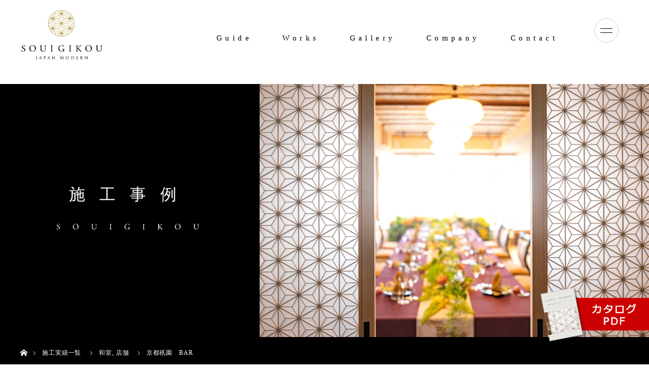

--- FILE ---
content_type: text/html; charset=UTF-8
request_url: https://otanitategugikou.com/gallery/%E5%BA%97%E8%88%97/%E4%BA%AC%E9%83%BD%E7%A5%87%E5%9C%92%E3%80%80bar/
body_size: 86027
content:
<!DOCTYPE html>
<html class="pc" lang="ja">
<head>
<meta charset="UTF-8">
<!-- Google Tag Manager -->
<script>(function(w,d,s,l,i){w[l]=w[l]||[];w[l].push({'gtm.start':
new Date().getTime(),event:'gtm.js'});var f=d.getElementsByTagName(s)[0],
j=d.createElement(s),dl=l!='dataLayer'?'&l='+l:'';j.async=true;j.src=
'https://www.googletagmanager.com/gtm.js?id='+i+dl;f.parentNode.insertBefore(j,f);
})(window,document,'script','dataLayer','GTM-T4CJ87S');</script>
<!-- End Google Tag Manager -->
<!--[if IE]><meta http-equiv="X-UA-Compatible" content="IE=edge"><![endif]-->
<meta name="viewport" content="width=device-width">
<title>京都祇園　BAR | 創意技巧制作実績</title>
<meta name="description" content="京都祇園のとあるBARカウンター席の目の前に組子の収納戸落ち着いた雰囲気のお店に合うよう上品に仕上げた繊細な麻の葉柄の組子上質な大人な時間を過ごして頂けます。">
<link rel="pingback" href="https://otanitategugikou.com/gallery/xmlrpc.php">
<meta name='robots' content='max-image-preview:large' />
<link rel="alternate" type="application/rss+xml" title="創意技巧制作実績 &raquo; フィード" href="https://otanitategugikou.com/gallery/feed/" />
<link rel="alternate" type="application/rss+xml" title="創意技巧制作実績 &raquo; コメントフィード" href="https://otanitategugikou.com/gallery/comments/feed/" />
<link rel="alternate" title="oEmbed (JSON)" type="application/json+oembed" href="https://otanitategugikou.com/gallery/wp-json/oembed/1.0/embed?url=https%3A%2F%2Fotanitategugikou.com%2Fgallery%2F%25e5%25ba%2597%25e8%2588%2597%2F%25e4%25ba%25ac%25e9%2583%25bd%25e7%25a5%2587%25e5%259c%2592%25e3%2580%2580bar%2F" />
<link rel="alternate" title="oEmbed (XML)" type="text/xml+oembed" href="https://otanitategugikou.com/gallery/wp-json/oembed/1.0/embed?url=https%3A%2F%2Fotanitategugikou.com%2Fgallery%2F%25e5%25ba%2597%25e8%2588%2597%2F%25e4%25ba%25ac%25e9%2583%25bd%25e7%25a5%2587%25e5%259c%2592%25e3%2580%2580bar%2F&#038;format=xml" />
<style id='wp-img-auto-sizes-contain-inline-css' type='text/css'>
img:is([sizes=auto i],[sizes^="auto," i]){contain-intrinsic-size:3000px 1500px}
/*# sourceURL=wp-img-auto-sizes-contain-inline-css */
</style>
<link rel='stylesheet' id='style-css' href='https://otanitategugikou.com/gallery/wp-content/themes/orion_tcd037_child/style.css?ver=3.3' type='text/css' media='all' />
<style id='wp-emoji-styles-inline-css' type='text/css'>

	img.wp-smiley, img.emoji {
		display: inline !important;
		border: none !important;
		box-shadow: none !important;
		height: 1em !important;
		width: 1em !important;
		margin: 0 0.07em !important;
		vertical-align: -0.1em !important;
		background: none !important;
		padding: 0 !important;
	}
/*# sourceURL=wp-emoji-styles-inline-css */
</style>
<style id='wp-block-library-inline-css' type='text/css'>
:root{--wp-block-synced-color:#7a00df;--wp-block-synced-color--rgb:122,0,223;--wp-bound-block-color:var(--wp-block-synced-color);--wp-editor-canvas-background:#ddd;--wp-admin-theme-color:#007cba;--wp-admin-theme-color--rgb:0,124,186;--wp-admin-theme-color-darker-10:#006ba1;--wp-admin-theme-color-darker-10--rgb:0,107,160.5;--wp-admin-theme-color-darker-20:#005a87;--wp-admin-theme-color-darker-20--rgb:0,90,135;--wp-admin-border-width-focus:2px}@media (min-resolution:192dpi){:root{--wp-admin-border-width-focus:1.5px}}.wp-element-button{cursor:pointer}:root .has-very-light-gray-background-color{background-color:#eee}:root .has-very-dark-gray-background-color{background-color:#313131}:root .has-very-light-gray-color{color:#eee}:root .has-very-dark-gray-color{color:#313131}:root .has-vivid-green-cyan-to-vivid-cyan-blue-gradient-background{background:linear-gradient(135deg,#00d084,#0693e3)}:root .has-purple-crush-gradient-background{background:linear-gradient(135deg,#34e2e4,#4721fb 50%,#ab1dfe)}:root .has-hazy-dawn-gradient-background{background:linear-gradient(135deg,#faaca8,#dad0ec)}:root .has-subdued-olive-gradient-background{background:linear-gradient(135deg,#fafae1,#67a671)}:root .has-atomic-cream-gradient-background{background:linear-gradient(135deg,#fdd79a,#004a59)}:root .has-nightshade-gradient-background{background:linear-gradient(135deg,#330968,#31cdcf)}:root .has-midnight-gradient-background{background:linear-gradient(135deg,#020381,#2874fc)}:root{--wp--preset--font-size--normal:16px;--wp--preset--font-size--huge:42px}.has-regular-font-size{font-size:1em}.has-larger-font-size{font-size:2.625em}.has-normal-font-size{font-size:var(--wp--preset--font-size--normal)}.has-huge-font-size{font-size:var(--wp--preset--font-size--huge)}.has-text-align-center{text-align:center}.has-text-align-left{text-align:left}.has-text-align-right{text-align:right}.has-fit-text{white-space:nowrap!important}#end-resizable-editor-section{display:none}.aligncenter{clear:both}.items-justified-left{justify-content:flex-start}.items-justified-center{justify-content:center}.items-justified-right{justify-content:flex-end}.items-justified-space-between{justify-content:space-between}.screen-reader-text{border:0;clip-path:inset(50%);height:1px;margin:-1px;overflow:hidden;padding:0;position:absolute;width:1px;word-wrap:normal!important}.screen-reader-text:focus{background-color:#ddd;clip-path:none;color:#444;display:block;font-size:1em;height:auto;left:5px;line-height:normal;padding:15px 23px 14px;text-decoration:none;top:5px;width:auto;z-index:100000}html :where(.has-border-color){border-style:solid}html :where([style*=border-top-color]){border-top-style:solid}html :where([style*=border-right-color]){border-right-style:solid}html :where([style*=border-bottom-color]){border-bottom-style:solid}html :where([style*=border-left-color]){border-left-style:solid}html :where([style*=border-width]){border-style:solid}html :where([style*=border-top-width]){border-top-style:solid}html :where([style*=border-right-width]){border-right-style:solid}html :where([style*=border-bottom-width]){border-bottom-style:solid}html :where([style*=border-left-width]){border-left-style:solid}html :where(img[class*=wp-image-]){height:auto;max-width:100%}:where(figure){margin:0 0 1em}html :where(.is-position-sticky){--wp-admin--admin-bar--position-offset:var(--wp-admin--admin-bar--height,0px)}@media screen and (max-width:600px){html :where(.is-position-sticky){--wp-admin--admin-bar--position-offset:0px}}

/*# sourceURL=wp-block-library-inline-css */
</style><style id='wp-block-image-inline-css' type='text/css'>
.wp-block-image>a,.wp-block-image>figure>a{display:inline-block}.wp-block-image img{box-sizing:border-box;height:auto;max-width:100%;vertical-align:bottom}@media not (prefers-reduced-motion){.wp-block-image img.hide{visibility:hidden}.wp-block-image img.show{animation:show-content-image .4s}}.wp-block-image[style*=border-radius] img,.wp-block-image[style*=border-radius]>a{border-radius:inherit}.wp-block-image.has-custom-border img{box-sizing:border-box}.wp-block-image.aligncenter{text-align:center}.wp-block-image.alignfull>a,.wp-block-image.alignwide>a{width:100%}.wp-block-image.alignfull img,.wp-block-image.alignwide img{height:auto;width:100%}.wp-block-image .aligncenter,.wp-block-image .alignleft,.wp-block-image .alignright,.wp-block-image.aligncenter,.wp-block-image.alignleft,.wp-block-image.alignright{display:table}.wp-block-image .aligncenter>figcaption,.wp-block-image .alignleft>figcaption,.wp-block-image .alignright>figcaption,.wp-block-image.aligncenter>figcaption,.wp-block-image.alignleft>figcaption,.wp-block-image.alignright>figcaption{caption-side:bottom;display:table-caption}.wp-block-image .alignleft{float:left;margin:.5em 1em .5em 0}.wp-block-image .alignright{float:right;margin:.5em 0 .5em 1em}.wp-block-image .aligncenter{margin-left:auto;margin-right:auto}.wp-block-image :where(figcaption){margin-bottom:1em;margin-top:.5em}.wp-block-image.is-style-circle-mask img{border-radius:9999px}@supports ((-webkit-mask-image:none) or (mask-image:none)) or (-webkit-mask-image:none){.wp-block-image.is-style-circle-mask img{border-radius:0;-webkit-mask-image:url('data:image/svg+xml;utf8,<svg viewBox="0 0 100 100" xmlns="http://www.w3.org/2000/svg"><circle cx="50" cy="50" r="50"/></svg>');mask-image:url('data:image/svg+xml;utf8,<svg viewBox="0 0 100 100" xmlns="http://www.w3.org/2000/svg"><circle cx="50" cy="50" r="50"/></svg>');mask-mode:alpha;-webkit-mask-position:center;mask-position:center;-webkit-mask-repeat:no-repeat;mask-repeat:no-repeat;-webkit-mask-size:contain;mask-size:contain}}:root :where(.wp-block-image.is-style-rounded img,.wp-block-image .is-style-rounded img){border-radius:9999px}.wp-block-image figure{margin:0}.wp-lightbox-container{display:flex;flex-direction:column;position:relative}.wp-lightbox-container img{cursor:zoom-in}.wp-lightbox-container img:hover+button{opacity:1}.wp-lightbox-container button{align-items:center;backdrop-filter:blur(16px) saturate(180%);background-color:#5a5a5a40;border:none;border-radius:4px;cursor:zoom-in;display:flex;height:20px;justify-content:center;opacity:0;padding:0;position:absolute;right:16px;text-align:center;top:16px;width:20px;z-index:100}@media not (prefers-reduced-motion){.wp-lightbox-container button{transition:opacity .2s ease}}.wp-lightbox-container button:focus-visible{outline:3px auto #5a5a5a40;outline:3px auto -webkit-focus-ring-color;outline-offset:3px}.wp-lightbox-container button:hover{cursor:pointer;opacity:1}.wp-lightbox-container button:focus{opacity:1}.wp-lightbox-container button:focus,.wp-lightbox-container button:hover,.wp-lightbox-container button:not(:hover):not(:active):not(.has-background){background-color:#5a5a5a40;border:none}.wp-lightbox-overlay{box-sizing:border-box;cursor:zoom-out;height:100vh;left:0;overflow:hidden;position:fixed;top:0;visibility:hidden;width:100%;z-index:100000}.wp-lightbox-overlay .close-button{align-items:center;cursor:pointer;display:flex;justify-content:center;min-height:40px;min-width:40px;padding:0;position:absolute;right:calc(env(safe-area-inset-right) + 16px);top:calc(env(safe-area-inset-top) + 16px);z-index:5000000}.wp-lightbox-overlay .close-button:focus,.wp-lightbox-overlay .close-button:hover,.wp-lightbox-overlay .close-button:not(:hover):not(:active):not(.has-background){background:none;border:none}.wp-lightbox-overlay .lightbox-image-container{height:var(--wp--lightbox-container-height);left:50%;overflow:hidden;position:absolute;top:50%;transform:translate(-50%,-50%);transform-origin:top left;width:var(--wp--lightbox-container-width);z-index:9999999999}.wp-lightbox-overlay .wp-block-image{align-items:center;box-sizing:border-box;display:flex;height:100%;justify-content:center;margin:0;position:relative;transform-origin:0 0;width:100%;z-index:3000000}.wp-lightbox-overlay .wp-block-image img{height:var(--wp--lightbox-image-height);min-height:var(--wp--lightbox-image-height);min-width:var(--wp--lightbox-image-width);width:var(--wp--lightbox-image-width)}.wp-lightbox-overlay .wp-block-image figcaption{display:none}.wp-lightbox-overlay button{background:none;border:none}.wp-lightbox-overlay .scrim{background-color:#fff;height:100%;opacity:.9;position:absolute;width:100%;z-index:2000000}.wp-lightbox-overlay.active{visibility:visible}@media not (prefers-reduced-motion){.wp-lightbox-overlay.active{animation:turn-on-visibility .25s both}.wp-lightbox-overlay.active img{animation:turn-on-visibility .35s both}.wp-lightbox-overlay.show-closing-animation:not(.active){animation:turn-off-visibility .35s both}.wp-lightbox-overlay.show-closing-animation:not(.active) img{animation:turn-off-visibility .25s both}.wp-lightbox-overlay.zoom.active{animation:none;opacity:1;visibility:visible}.wp-lightbox-overlay.zoom.active .lightbox-image-container{animation:lightbox-zoom-in .4s}.wp-lightbox-overlay.zoom.active .lightbox-image-container img{animation:none}.wp-lightbox-overlay.zoom.active .scrim{animation:turn-on-visibility .4s forwards}.wp-lightbox-overlay.zoom.show-closing-animation:not(.active){animation:none}.wp-lightbox-overlay.zoom.show-closing-animation:not(.active) .lightbox-image-container{animation:lightbox-zoom-out .4s}.wp-lightbox-overlay.zoom.show-closing-animation:not(.active) .lightbox-image-container img{animation:none}.wp-lightbox-overlay.zoom.show-closing-animation:not(.active) .scrim{animation:turn-off-visibility .4s forwards}}@keyframes show-content-image{0%{visibility:hidden}99%{visibility:hidden}to{visibility:visible}}@keyframes turn-on-visibility{0%{opacity:0}to{opacity:1}}@keyframes turn-off-visibility{0%{opacity:1;visibility:visible}99%{opacity:0;visibility:visible}to{opacity:0;visibility:hidden}}@keyframes lightbox-zoom-in{0%{transform:translate(calc((-100vw + var(--wp--lightbox-scrollbar-width))/2 + var(--wp--lightbox-initial-left-position)),calc(-50vh + var(--wp--lightbox-initial-top-position))) scale(var(--wp--lightbox-scale))}to{transform:translate(-50%,-50%) scale(1)}}@keyframes lightbox-zoom-out{0%{transform:translate(-50%,-50%) scale(1);visibility:visible}99%{visibility:visible}to{transform:translate(calc((-100vw + var(--wp--lightbox-scrollbar-width))/2 + var(--wp--lightbox-initial-left-position)),calc(-50vh + var(--wp--lightbox-initial-top-position))) scale(var(--wp--lightbox-scale));visibility:hidden}}
/*# sourceURL=https://otanitategugikou.com/gallery/wp-includes/blocks/image/style.min.css */
</style>
<style id='wp-block-columns-inline-css' type='text/css'>
.wp-block-columns{box-sizing:border-box;display:flex;flex-wrap:wrap!important}@media (min-width:782px){.wp-block-columns{flex-wrap:nowrap!important}}.wp-block-columns{align-items:normal!important}.wp-block-columns.are-vertically-aligned-top{align-items:flex-start}.wp-block-columns.are-vertically-aligned-center{align-items:center}.wp-block-columns.are-vertically-aligned-bottom{align-items:flex-end}@media (max-width:781px){.wp-block-columns:not(.is-not-stacked-on-mobile)>.wp-block-column{flex-basis:100%!important}}@media (min-width:782px){.wp-block-columns:not(.is-not-stacked-on-mobile)>.wp-block-column{flex-basis:0;flex-grow:1}.wp-block-columns:not(.is-not-stacked-on-mobile)>.wp-block-column[style*=flex-basis]{flex-grow:0}}.wp-block-columns.is-not-stacked-on-mobile{flex-wrap:nowrap!important}.wp-block-columns.is-not-stacked-on-mobile>.wp-block-column{flex-basis:0;flex-grow:1}.wp-block-columns.is-not-stacked-on-mobile>.wp-block-column[style*=flex-basis]{flex-grow:0}:where(.wp-block-columns){margin-bottom:1.75em}:where(.wp-block-columns.has-background){padding:1.25em 2.375em}.wp-block-column{flex-grow:1;min-width:0;overflow-wrap:break-word;word-break:break-word}.wp-block-column.is-vertically-aligned-top{align-self:flex-start}.wp-block-column.is-vertically-aligned-center{align-self:center}.wp-block-column.is-vertically-aligned-bottom{align-self:flex-end}.wp-block-column.is-vertically-aligned-stretch{align-self:stretch}.wp-block-column.is-vertically-aligned-bottom,.wp-block-column.is-vertically-aligned-center,.wp-block-column.is-vertically-aligned-top{width:100%}
/*# sourceURL=https://otanitategugikou.com/gallery/wp-includes/blocks/columns/style.min.css */
</style>
<style id='wp-block-paragraph-inline-css' type='text/css'>
.is-small-text{font-size:.875em}.is-regular-text{font-size:1em}.is-large-text{font-size:2.25em}.is-larger-text{font-size:3em}.has-drop-cap:not(:focus):first-letter{float:left;font-size:8.4em;font-style:normal;font-weight:100;line-height:.68;margin:.05em .1em 0 0;text-transform:uppercase}body.rtl .has-drop-cap:not(:focus):first-letter{float:none;margin-left:.1em}p.has-drop-cap.has-background{overflow:hidden}:root :where(p.has-background){padding:1.25em 2.375em}:where(p.has-text-color:not(.has-link-color)) a{color:inherit}p.has-text-align-left[style*="writing-mode:vertical-lr"],p.has-text-align-right[style*="writing-mode:vertical-rl"]{rotate:180deg}
/*# sourceURL=https://otanitategugikou.com/gallery/wp-includes/blocks/paragraph/style.min.css */
</style>
<style id='global-styles-inline-css' type='text/css'>
:root{--wp--preset--aspect-ratio--square: 1;--wp--preset--aspect-ratio--4-3: 4/3;--wp--preset--aspect-ratio--3-4: 3/4;--wp--preset--aspect-ratio--3-2: 3/2;--wp--preset--aspect-ratio--2-3: 2/3;--wp--preset--aspect-ratio--16-9: 16/9;--wp--preset--aspect-ratio--9-16: 9/16;--wp--preset--color--black: #000000;--wp--preset--color--cyan-bluish-gray: #abb8c3;--wp--preset--color--white: #ffffff;--wp--preset--color--pale-pink: #f78da7;--wp--preset--color--vivid-red: #cf2e2e;--wp--preset--color--luminous-vivid-orange: #ff6900;--wp--preset--color--luminous-vivid-amber: #fcb900;--wp--preset--color--light-green-cyan: #7bdcb5;--wp--preset--color--vivid-green-cyan: #00d084;--wp--preset--color--pale-cyan-blue: #8ed1fc;--wp--preset--color--vivid-cyan-blue: #0693e3;--wp--preset--color--vivid-purple: #9b51e0;--wp--preset--gradient--vivid-cyan-blue-to-vivid-purple: linear-gradient(135deg,rgb(6,147,227) 0%,rgb(155,81,224) 100%);--wp--preset--gradient--light-green-cyan-to-vivid-green-cyan: linear-gradient(135deg,rgb(122,220,180) 0%,rgb(0,208,130) 100%);--wp--preset--gradient--luminous-vivid-amber-to-luminous-vivid-orange: linear-gradient(135deg,rgb(252,185,0) 0%,rgb(255,105,0) 100%);--wp--preset--gradient--luminous-vivid-orange-to-vivid-red: linear-gradient(135deg,rgb(255,105,0) 0%,rgb(207,46,46) 100%);--wp--preset--gradient--very-light-gray-to-cyan-bluish-gray: linear-gradient(135deg,rgb(238,238,238) 0%,rgb(169,184,195) 100%);--wp--preset--gradient--cool-to-warm-spectrum: linear-gradient(135deg,rgb(74,234,220) 0%,rgb(151,120,209) 20%,rgb(207,42,186) 40%,rgb(238,44,130) 60%,rgb(251,105,98) 80%,rgb(254,248,76) 100%);--wp--preset--gradient--blush-light-purple: linear-gradient(135deg,rgb(255,206,236) 0%,rgb(152,150,240) 100%);--wp--preset--gradient--blush-bordeaux: linear-gradient(135deg,rgb(254,205,165) 0%,rgb(254,45,45) 50%,rgb(107,0,62) 100%);--wp--preset--gradient--luminous-dusk: linear-gradient(135deg,rgb(255,203,112) 0%,rgb(199,81,192) 50%,rgb(65,88,208) 100%);--wp--preset--gradient--pale-ocean: linear-gradient(135deg,rgb(255,245,203) 0%,rgb(182,227,212) 50%,rgb(51,167,181) 100%);--wp--preset--gradient--electric-grass: linear-gradient(135deg,rgb(202,248,128) 0%,rgb(113,206,126) 100%);--wp--preset--gradient--midnight: linear-gradient(135deg,rgb(2,3,129) 0%,rgb(40,116,252) 100%);--wp--preset--font-size--small: 13px;--wp--preset--font-size--medium: 20px;--wp--preset--font-size--large: 36px;--wp--preset--font-size--x-large: 42px;--wp--preset--spacing--20: 0.44rem;--wp--preset--spacing--30: 0.67rem;--wp--preset--spacing--40: 1rem;--wp--preset--spacing--50: 1.5rem;--wp--preset--spacing--60: 2.25rem;--wp--preset--spacing--70: 3.38rem;--wp--preset--spacing--80: 5.06rem;--wp--preset--shadow--natural: 6px 6px 9px rgba(0, 0, 0, 0.2);--wp--preset--shadow--deep: 12px 12px 50px rgba(0, 0, 0, 0.4);--wp--preset--shadow--sharp: 6px 6px 0px rgba(0, 0, 0, 0.2);--wp--preset--shadow--outlined: 6px 6px 0px -3px rgb(255, 255, 255), 6px 6px rgb(0, 0, 0);--wp--preset--shadow--crisp: 6px 6px 0px rgb(0, 0, 0);}:where(.is-layout-flex){gap: 0.5em;}:where(.is-layout-grid){gap: 0.5em;}body .is-layout-flex{display: flex;}.is-layout-flex{flex-wrap: wrap;align-items: center;}.is-layout-flex > :is(*, div){margin: 0;}body .is-layout-grid{display: grid;}.is-layout-grid > :is(*, div){margin: 0;}:where(.wp-block-columns.is-layout-flex){gap: 2em;}:where(.wp-block-columns.is-layout-grid){gap: 2em;}:where(.wp-block-post-template.is-layout-flex){gap: 1.25em;}:where(.wp-block-post-template.is-layout-grid){gap: 1.25em;}.has-black-color{color: var(--wp--preset--color--black) !important;}.has-cyan-bluish-gray-color{color: var(--wp--preset--color--cyan-bluish-gray) !important;}.has-white-color{color: var(--wp--preset--color--white) !important;}.has-pale-pink-color{color: var(--wp--preset--color--pale-pink) !important;}.has-vivid-red-color{color: var(--wp--preset--color--vivid-red) !important;}.has-luminous-vivid-orange-color{color: var(--wp--preset--color--luminous-vivid-orange) !important;}.has-luminous-vivid-amber-color{color: var(--wp--preset--color--luminous-vivid-amber) !important;}.has-light-green-cyan-color{color: var(--wp--preset--color--light-green-cyan) !important;}.has-vivid-green-cyan-color{color: var(--wp--preset--color--vivid-green-cyan) !important;}.has-pale-cyan-blue-color{color: var(--wp--preset--color--pale-cyan-blue) !important;}.has-vivid-cyan-blue-color{color: var(--wp--preset--color--vivid-cyan-blue) !important;}.has-vivid-purple-color{color: var(--wp--preset--color--vivid-purple) !important;}.has-black-background-color{background-color: var(--wp--preset--color--black) !important;}.has-cyan-bluish-gray-background-color{background-color: var(--wp--preset--color--cyan-bluish-gray) !important;}.has-white-background-color{background-color: var(--wp--preset--color--white) !important;}.has-pale-pink-background-color{background-color: var(--wp--preset--color--pale-pink) !important;}.has-vivid-red-background-color{background-color: var(--wp--preset--color--vivid-red) !important;}.has-luminous-vivid-orange-background-color{background-color: var(--wp--preset--color--luminous-vivid-orange) !important;}.has-luminous-vivid-amber-background-color{background-color: var(--wp--preset--color--luminous-vivid-amber) !important;}.has-light-green-cyan-background-color{background-color: var(--wp--preset--color--light-green-cyan) !important;}.has-vivid-green-cyan-background-color{background-color: var(--wp--preset--color--vivid-green-cyan) !important;}.has-pale-cyan-blue-background-color{background-color: var(--wp--preset--color--pale-cyan-blue) !important;}.has-vivid-cyan-blue-background-color{background-color: var(--wp--preset--color--vivid-cyan-blue) !important;}.has-vivid-purple-background-color{background-color: var(--wp--preset--color--vivid-purple) !important;}.has-black-border-color{border-color: var(--wp--preset--color--black) !important;}.has-cyan-bluish-gray-border-color{border-color: var(--wp--preset--color--cyan-bluish-gray) !important;}.has-white-border-color{border-color: var(--wp--preset--color--white) !important;}.has-pale-pink-border-color{border-color: var(--wp--preset--color--pale-pink) !important;}.has-vivid-red-border-color{border-color: var(--wp--preset--color--vivid-red) !important;}.has-luminous-vivid-orange-border-color{border-color: var(--wp--preset--color--luminous-vivid-orange) !important;}.has-luminous-vivid-amber-border-color{border-color: var(--wp--preset--color--luminous-vivid-amber) !important;}.has-light-green-cyan-border-color{border-color: var(--wp--preset--color--light-green-cyan) !important;}.has-vivid-green-cyan-border-color{border-color: var(--wp--preset--color--vivid-green-cyan) !important;}.has-pale-cyan-blue-border-color{border-color: var(--wp--preset--color--pale-cyan-blue) !important;}.has-vivid-cyan-blue-border-color{border-color: var(--wp--preset--color--vivid-cyan-blue) !important;}.has-vivid-purple-border-color{border-color: var(--wp--preset--color--vivid-purple) !important;}.has-vivid-cyan-blue-to-vivid-purple-gradient-background{background: var(--wp--preset--gradient--vivid-cyan-blue-to-vivid-purple) !important;}.has-light-green-cyan-to-vivid-green-cyan-gradient-background{background: var(--wp--preset--gradient--light-green-cyan-to-vivid-green-cyan) !important;}.has-luminous-vivid-amber-to-luminous-vivid-orange-gradient-background{background: var(--wp--preset--gradient--luminous-vivid-amber-to-luminous-vivid-orange) !important;}.has-luminous-vivid-orange-to-vivid-red-gradient-background{background: var(--wp--preset--gradient--luminous-vivid-orange-to-vivid-red) !important;}.has-very-light-gray-to-cyan-bluish-gray-gradient-background{background: var(--wp--preset--gradient--very-light-gray-to-cyan-bluish-gray) !important;}.has-cool-to-warm-spectrum-gradient-background{background: var(--wp--preset--gradient--cool-to-warm-spectrum) !important;}.has-blush-light-purple-gradient-background{background: var(--wp--preset--gradient--blush-light-purple) !important;}.has-blush-bordeaux-gradient-background{background: var(--wp--preset--gradient--blush-bordeaux) !important;}.has-luminous-dusk-gradient-background{background: var(--wp--preset--gradient--luminous-dusk) !important;}.has-pale-ocean-gradient-background{background: var(--wp--preset--gradient--pale-ocean) !important;}.has-electric-grass-gradient-background{background: var(--wp--preset--gradient--electric-grass) !important;}.has-midnight-gradient-background{background: var(--wp--preset--gradient--midnight) !important;}.has-small-font-size{font-size: var(--wp--preset--font-size--small) !important;}.has-medium-font-size{font-size: var(--wp--preset--font-size--medium) !important;}.has-large-font-size{font-size: var(--wp--preset--font-size--large) !important;}.has-x-large-font-size{font-size: var(--wp--preset--font-size--x-large) !important;}
:where(.wp-block-columns.is-layout-flex){gap: 2em;}:where(.wp-block-columns.is-layout-grid){gap: 2em;}
/*# sourceURL=global-styles-inline-css */
</style>
<style id='core-block-supports-inline-css' type='text/css'>
.wp-container-core-columns-is-layout-9d6595d7{flex-wrap:nowrap;}
/*# sourceURL=core-block-supports-inline-css */
</style>

<style id='classic-theme-styles-inline-css' type='text/css'>
/*! This file is auto-generated */
.wp-block-button__link{color:#fff;background-color:#32373c;border-radius:9999px;box-shadow:none;text-decoration:none;padding:calc(.667em + 2px) calc(1.333em + 2px);font-size:1.125em}.wp-block-file__button{background:#32373c;color:#fff;text-decoration:none}
/*# sourceURL=/wp-includes/css/classic-themes.min.css */
</style>
<link rel='stylesheet' id='parent-style-css' href='https://otanitategugikou.com/gallery/wp-content/themes/orion_tcd037/style.css?ver=6.9' type='text/css' media='all' />
<link rel='stylesheet' id='child-style-css' href='https://otanitategugikou.com/gallery/wp-content/themes/orion_tcd037_child/style.css?ver=6.9' type='text/css' media='all' />
<script type="text/javascript" src="https://otanitategugikou.com/gallery/wp-includes/js/jquery/jquery.min.js?ver=3.7.1" id="jquery-core-js"></script>
<script type="text/javascript" src="https://otanitategugikou.com/gallery/wp-includes/js/jquery/jquery-migrate.min.js?ver=3.4.1" id="jquery-migrate-js"></script>
<link rel="https://api.w.org/" href="https://otanitategugikou.com/gallery/wp-json/" /><link rel="alternate" title="JSON" type="application/json" href="https://otanitategugikou.com/gallery/wp-json/wp/v2/posts/265" /><link rel="canonical" href="https://otanitategugikou.com/gallery/%e5%ba%97%e8%88%97/%e4%ba%ac%e9%83%bd%e7%a5%87%e5%9c%92%e3%80%80bar/" />
<link rel='shortlink' href='https://otanitategugikou.com/gallery/?p=265' />

<script src="https://otanitategugikou.com/gallery/wp-content/themes/orion_tcd037/js/jquery.easing.1.3.js?ver=3.3"></script>
<script src="https://otanitategugikou.com/gallery/wp-content/themes/orion_tcd037/js/jscript.js?ver=3.3"></script>


<link rel="stylesheet" media="screen and (max-width:970px)" href="https://otanitategugikou.com/gallery/wp-content/themes/orion_tcd037/footer-bar/footer-bar.css?ver=3.3">
<script src="https://otanitategugikou.com/gallery/wp-content/themes/orion_tcd037/js/comment.js?ver=3.3"></script>

<link rel="stylesheet" media="screen and (max-width:970px)" href="https://otanitategugikou.com/gallery/wp-content/themes/orion_tcd037/responsive.css?ver=3.3">

<style type="text/css">
body, input, textarea { font-family: Verdana, "ヒラギノ角ゴ ProN W3", "Hiragino Kaku Gothic ProN", "メイリオ", Meiryo, sans-serif; }
.rich_font { font-family: "Times New Roman" , "游明朝" , "Yu Mincho" , "游明朝体" , "YuMincho" , "ヒラギノ明朝 Pro W3" , "Hiragino Mincho Pro" , "HiraMinProN-W3" , "HGS明朝E" , "ＭＳ Ｐ明朝" , "MS PMincho" , serif; font-weight:400; }

body { font-size:15px; }

.pc #header .logo { font-size:21px; }
.mobile #header .logo { font-size:18px; }
#header_logo_index .logo { font-size:40px; }
#footer_logo .logo { font-size:40px; }
#header_logo_index .desc { font-size:12px; }
#footer_logo .desc { font-size:12px; }
.pc #index_content1 .index_content_header .headline { font-size:40px; }
.pc #index_content1 .index_content_header .desc { font-size:15px; }
.pc #index_content2 .index_content_header .headline { font-size:40px; }
.pc #index_content2 .index_content_header .desc { font-size:15px; }
.pc #index_dis .index_content_header .headline { font-size:40px; }
.pc #index_dis .index_content_header .desc { font-size:15px; }

.pc #index_dis .index_content_header3 .headline { font-size:40px; }
.pc #index_dis .index_content_header3 .desc { font-size:15px; }

#post_title { font-size:30px; }
.post_content { font-size:15px; }

.pc #header, #bread_crumb, .pc #global_menu ul ul a, #index_dis_slider .link, #previous_next_post .label, #related_post .headline span, #comment_headline span, .side_headline span, .widget_search #search-btn input, .widget_search #searchsubmit, .side_widget.google_search #searchsubmit, .page_navi span.current, .mobile #global_menu li a, a.menu_button:hover, a.menu_button.active
 { background-color:#000000; }

.footer_menu li.no_link a { color:#000000; }

.post_content a{ color:#A88C55; }
a:hover, #comment_header ul li a:hover, .pc #global_menu > ul > li.active > a, .pc #global_menu li.current-menu-item > a, .pc #global_menu > ul > li > a:hover, #header_logo .logo a:hover, #bread_crumb li.home a:hover:before, #bread_crumb li a:hover
 { color:#A88C55; }

#global_menu ul ul a:hover, #return_top a:hover, .next_page_link a:hover, .page_navi a:hover, .collapse_category_list li a:hover .count, .index_box_list .link:hover, .index_content_header2 .link a:hover, #index_blog_list li .category a:hover, .slick-arrow:hover, #index_dis_slider .link:hover, #header_logo_index .link:hover,
 #previous_next_page a:hover, .page_navi p.back a:hover, #post_meta_top .category a:hover, .collapse_category_list li a:hover .count, .mobile #global_menu li a:hover,
   #wp-calendar td a:hover, #wp-calendar #prev a:hover, #wp-calendar #next a:hover, .widget_search #search-btn input:hover, .widget_search #searchsubmit:hover, .side_widget.google_search #searchsubmit:hover,
    #submit_comment:hover, #comment_header ul li a:hover, #comment_header ul li.comment_switch_active a, #comment_header #comment_closed p, #post_pagination a:hover, #post_pagination p, a.menu_button:hover, .mobile .footer_menu a:hover, .mobile #footer_menu_bottom li a:hover, .post_content .bt_orion:hover
     { background-color:#A88C55; }

#comment_textarea textarea:focus, #guest_info input:focus, #comment_header ul li a:hover, #comment_header ul li.comment_switch_active a, #comment_header #comment_closed p
 { border-color:#A88C55; }

#comment_header ul li.comment_switch_active a:after, #comment_header #comment_closed p:after
 { border-color:#A88C55 transparent transparent transparent; }

.collapse_category_list li a:before
 { border-color: transparent transparent transparent #A88C55; }






</style>


<script type="text/javascript">
jQuery(document).ready(function($) {

  $("a").bind("focus",function(){if(this.blur)this.blur();});
  $("a.target_blank").attr("target","_blank");

  $('#return_top a, #header_logo_index a').click(function() {
    var myHref= $(this).attr("href");
          var myPos = $(myHref).offset().top;
        $("html,body").animate({scrollTop : myPos}, 1000, 'easeOutExpo');
    return false;
  });

  $(window).load(function() {
   $('#header_image .title').delay(1000).fadeIn(3000);
  });


});
</script>

<style type="text/css"></style></head>

<body class="site-body">
<!-- Google Tag Manager (noscript) -->
<noscript><iframe src="https://www.googletagmanager.com/ns.html?id=GTM-T4CJ87S"
height="0" width="0" style="display:none;visibility:hidden"></iframe></noscript>
<!-- End Google Tag Manager (noscript) -->
<header class="header">
  <div class="header__in">
    <div class="header__left">
      <div class="header__logo">
        <a href="/">
          <img src="/img/common/logo.png" width="176" height="99" alt="株式会社 創意技巧">
        </a>
      </div>
    </div>
    <div class="header__right">
      <nav class="drop-navi">
        <ul class="drop-navi__list">
          <li class="drop-navi__item">
            <span class="drop-navi__item__text">Guide</span>
            <div class="drop-navi__inner">
              <div class="drop-navi__inner__content">
                <div class="in-navi navi-guide-wrap">
                  <div class="in-navi__text">
                    <div class="drop-navi__inner__ttl cmn-ttl">Guide</div>
                    <ul class="navi-guide">
                      <li data-src="/img/common/nav-img-1.jpg">
                        <a href="/about/" >
                          <span class="navi-guide__text">
                            組子とは
                          </span>
                        </a>
                      </li>
                      <li data-src="/img/common/nav-img-2.jpg">
                        <a href="/guide/" >
                          <span class="navi-guide__text">
                            創意技巧のものづくり
                          </span>
                        </a>
                      </li>
                      <li data-src="/img/common/nav-img-3.jpg">
                        <a href="/guide/#guide-order">
                          <span class="navi-guide__text">
                            オーダー方法
                          </span>
                        </a>
                      </li>
                      <li data-src="/img/common/nav-img-4.jpg">
                        <a href="/pattern/">
                          <span class="navi-guide__text">
                            組子文様の種類
                          </span>
                        </a>
                      </li>
                    </ul>
                  </div>
                  <div class="navi-guide-img">
                    <img src="/img/common/nav-img-1.jpg">
                  </div>
                </div>
              </div>
            </div>
          </li>
          <li class="drop-navi__item">
            <span class="drop-navi__item__text">Works</span>
            <div class="drop-navi__inner">
              <div class="drop-navi__inner__content">
                
                <div class="in-navi navi-works-wrpa">
                  <div class="in-navi__text">
                    <div class="drop-navi__inner__ttl cmn-ttl">Works</div>
                    <ul class="navi-works">
                      <li data-src="/img/common/nav-img-5.jpg">
                        <a href="/isho-kumiko/">
                          <span class="navi-works__text">
                            意匠組子
                          </span>
                        </a>
                      </li>
                      <li data-src="/img/common/nav-img-6.jpg">
                        <a href="/fuga-kumiko/">
                          <span class="navi-works__text">
                            風雅組子
                          </span>
                        </a>
                      </li>
                      <li data-src="/img/common/nav-img-7.jpg">
                        <a href="/living/">
                          <span class="navi-works__text">
                            LIVING組子
                          </span>
                        </a>
                      </li>
                      <li data-src="/img/common/nav-img-8.jpg">
                        <a href="/designkumiko/">
                          <span class="navi-works__text">
                            DESIGN組子
                          </span>
                        </a>
                      </li>
                      <li data-src="/img/common/nav-img-9.jpg">
                        <a href="/kumiko-light/">
                          <span class="navi-works__text">
                            組子照明
                          </span>
                        </a>
                      </li>
                      <li data-src="/img/common/nav-img-10.jpg">
                        <a href="/design-shoji/">
                          <span class="navi-works__text">
                            DESIGN障子
                          </span>
                        </a>
                      </li>
                      <li data-src="/img/common/nav-img-11.jpg">
                        <a href="/designfittings/">
                          <span class="navi-works__text">
                            DESIGN建具
                          </span>
                        </a>
                      </li>
                      <li data-src="/img/common/nav-img-12.jpg">
                        <a href="/product/">
                          <span class="navi-works__text">
                            PRODUCTS
                          </span>
                        </a>
                      </li>
                    </ul>
                  </div>
                  <div class="navi-works-img">
                    <img src="/img/common/nav-img-5.jpg">
                  </div>
                </div>
              </div>
            </div>
          </li>
          <li class="drop-navi__item">
            <a class="drop-navi__item__text" href="/gallery/">Gallery</a>
          </li>
          <li class="drop-navi__item">
            <a class="drop-navi__item__text" href="/company/">Company</a>
            <div class="drop-navi__inner">
              <div class="drop-navi__inner__content">
                <div class="in-navi navi-company-wrap">
                  <div class="in-navi__text">
                    <div class="drop-navi__inner__ttl cmn-ttl">Company</div>
                    <ul class="navi-company">
                      <li data-src="/img/common/nav-img-13.jpg">
                        <a href="/company/#policy">
                          <span class="navi-guide__text">
                            経営理念
                          </span>
                        </a>
                      </li>
                      <li data-src="/img/common/nav-img-14.jpg">
                        <a href="/company/#info">
                          <span class="navi-guide__text">
                            会社概要
                          </span>
                        </a>
                      </li>
                      <li data-src="/img/common/nav-img-15.jpg">
                        <a href="/company/#showroom">
                          <span class="navi-guide__text">
                            ショールーム
                          </span>
                        </a>
                      </li>
                    </ul>
                  </div>
                  <div class="navi-company-img">
                    <img src="/img/common/nav-img-14.jpg">
                  </div>
                </div>
              </div>
            </div>
          </li>
          <li class="drop-navi__item">
            <span class="drop-navi__item__text">Contact</span>
            <div class="drop-navi__inner drop-navi__inner--contact">
              <div class="navi-contact cta__box">
                <a href="/repuest/">
                  <div class="cta__lead">
                    <span class="jp">無料カタログ請求はこちら</span>
                    <span class="en">Request a brochure</span>
                  </div>
                  <div class="cmn-btn arr-in-hav">
                    <span class="cmn-btn-style">
                      <span class="arr-in">
                        View Info
                      </span>
                    </span>
                  </div>
                </a>
              </div>
              <div class="navi-contact cta__box">
                <a href="/contact/">
                  <div class="cta__lead">
                    <span class="jp">お問い合わせ</span>
                    <span class="en">Contact</span>
                  </div>
                  <div class="cmn-btn arr-in-hav">
                    <span class="cmn-btn-style">
                      <span class="arr-in">
                        View Info
                      </span>
                    </span>
                  </div>
                </a>
              </div>
            </div>
          </li>
        </ul>
      </nav>
      <!-- nav-modal -->
      <div class="nav-modal">
        <div class="nav-modal__trigger">
          <div class="ham">
            <span class="top"></span>
            <!-- <span class="middle"></span> -->
            <span class="bottom"></span>
          </div>
          <!-- <span>menu</span> -->
        </div>
        <div class="nav-modal__target" style="display: none">
          <div class="nav-modal__content">
            <nav class="nav-modal__content__nav">
              <ul class="nav-modal__content__list">
                <li class="nav-modal__content__item">
                  <a href="#">Top Page</a>
                </li>
                <li class="nav-modal__content__item">
                  <span class="toggle">Guide</span>
                  <ul class="toggle__in">
                    <li>
                      <a href="/about/">
                        <span class="navi-guide__text">
                          組子とは
                        </span>
                      </a>
                    </li>
                    <li>
                      <a href="/guide/">
                        <span class="navi-guide__text">
                          創意技巧のものづくり
                        </span>
                      </a>
                    </li>
                    <li>
                      <a href="/guide/#guide-order">
                        <span class="navi-guide__text">
                          オーダー方法
                        </span>
                      </a>
                    </li>
                    <li>
                      <a href="/pattern/">
                        <span class="navi-guide__text">
                          組子文様の種類
                        </span>
                      </a>
                    </li>
                  </ul>
                </li>
                <li class="nav-modal__content__item">
                  <span class="toggle">Works</span>
                  <ul class="toggle__in">
                    <li>
                      <a href="/isho-kumiko/">
                        <span class="navi-works__text">
                          意匠組子
                        </span>
                      </a>
                    </li>
                    <li>
                      <a href="/fuga-kumiko/">
                        <span class="navi-works__text">
                          風雅組子
                        </span>
                      </a>
                    </li>
                    <li>
                      <a href="/living/">
                        <span class="navi-works__text">
                          LIVING組子
                        </span>
                      </a>
                    </li>
                    <li>
                      <a href="/designkumiko/">
                        <span class="navi-works__text">
                          DESIGN組子
                        </span>
                      </a>
                    </li>
                    <li>
                      <a href="/kumiko-light/">
                        <span class="navi-works__text">
                          組子照明
                        </span>
                      </a>
                    </li>
                    <li>
                      <a href="/design-shoji/">
                        <span class="navi-works__text">
                          DESIGN障子
                        </span>
                      </a>
                    </li>
                    <li>
                      <a href="/designfittings/">
                        <span class="navi-works__text">
                          DESIGN建具
                        </span>
                      </a>
                    </li>
                    <li>
                      <a href="/product/">
                        <span class="navi-works__text">
                          PRODUCTS
                        </span>
                      </a>
                    </li>
                  </ul>
                </li>
                <li class="nav-modal__content__item">
                  <a href="/gallery/">Gallery</a>
                </li>
                <li class="nav-modal__content__item">
                  <span class="toggle">Company</span>
                  <ul class="toggle__in">
                    <li>
                      <a href="/company/#policy">
                        <span class="navi-guide__text">
                          経営理念
                        </span>
                      </a>
                    </li>
                    <li>
                      <a href="/company/#info">
                        <span class="navi-guide__text">
                          会社概要
                        </span>
                      </a>
                    </li>
                    <li>
                      <a href="/company/#showroom">
                        <span class="navi-guide__text">
                          ショールーム
                        </span>
                      </a>
                    </li>
                  </ul>
                </li>
              </ul>
            </nav>
            <!--/nav ▲-->
          </div>
        </div>
      </div>
      <!-- ▲nav-modal -->
    </div>
  </div>
</header>
<!--/header ▲-->

 <div id="main_contents" class="clearfix">
  <main id="container" class="content_w">
  <article>
    <div class="mv-lower mv-gallery">
      <div class="mv-lower__text mv-gallery__text">
        <h1 class="mv-lower__ttl mv-gallery__ttl text_c">
          <span>施工事例</span>
          <small class="en">
            <img src="/img/top/souigikou_wt.svg" alt="SOUIGIKOU">
          </small>
        </h1>
      </div>
      <div class="mv-lower__img mv-gallery__img">
        <img src="/img/gallery/mv-gallery.jpg" width="1200" height="889">
      </div>
    </div>
    <!-- /main visual -->

<div id="header_image">
 <div class="image"><img src="https://otanitategugikou.com/gallery/wp-content/uploads/2021/02/210211-05-1280x320.jpg" title="" alt="" /></div>
 <div class="caption" style="text-shadow:0px 0px 4px #333333; color:#FFFFFF; ">
  <p class="title rich_font" style="font-size:40px;"></p>
 </div>
</div>

<div id="bread_crumb">

<ul class="clearfix" itemscope itemtype="http://schema.org/BreadcrumbList">
 <li itemprop="itemListElement" itemscope itemtype="http://schema.org/ListItem" class="home"><a itemprop="item" href="https://otanitategugikou.com/gallery/"><span itemprop="name">ホーム</span></a><meta itemprop="position" content="1" /></li>

 <li itemprop="itemListElement" itemscope itemtype="http://schema.org/ListItem"><a itemprop="item" href="https://otanitategugikou.com/gallery/case/"><span itemprop="name">施工実績一覧</span></a><meta itemprop="position" content="2" /></li>
 <li itemprop="itemListElement" itemscope itemtype="http://schema.org/ListItem">
   <a itemprop="item" href="https://otanitategugikou.com/gallery/category/%e5%92%8c%e5%ae%a4/"><span itemprop="name">和室</span>,</a>
     <a itemprop="item" href="https://otanitategugikou.com/gallery/category/%e5%ba%97%e8%88%97/"><span itemprop="name">店舗</span></a>
     <meta itemprop="position" content="3" /></li>
 <li itemprop="itemListElement" itemscope itemtype="http://schema.org/ListItem" class="last"><span itemprop="name">京都祇園　BAR</span><meta itemprop="position" content="4" /></li>

</ul>
</div>

<div id="main_col" class="clearfix">

<div id="left_col">

 
 <div id="article">

  <ul id="post_meta_top" class="clearfix">
   <li class="category"><a href="https://otanitategugikou.com/gallery/category/%e5%92%8c%e5%ae%a4/">和室</a>
</li>   <li class="date"><time class="entry-date updated" datetime="2022-10-12T16:23:05+09:00">2022.08.21</time></li>  </ul>

  <h2 id="post_title" class="rich_font">京都祇園　BAR</h2>

    <div class="single_share clearfix" id="single_share_top">
   
<!--Type1-->

<div id="share_top1">

 

<div class="sns">
<ul class="type1 clearfix">
<!--Twitterボタン-->
<li class="twitter">
<a href="http://twitter.com/share?text=%E4%BA%AC%E9%83%BD%E7%A5%87%E5%9C%92%E3%80%80BAR&url=https%3A%2F%2Fotanitategugikou.com%2Fgallery%2F%25e5%25ba%2597%25e8%2588%2597%2F%25e4%25ba%25ac%25e9%2583%25bd%25e7%25a5%2587%25e5%259c%2592%25e3%2580%2580bar%2F&via=&tw_p=tweetbutton&related=" onclick="javascript:window.open(this.href, '', 'menubar=no,toolbar=no,resizable=yes,scrollbars=yes,height=400,width=600');return false;"><i class="icon-twitter"></i><span class="ttl">Tweet</span><span class="share-count"></span></a></li>

<!--Facebookボタン-->
<li class="facebook">
<a href="//www.facebook.com/sharer/sharer.php?u=https://otanitategugikou.com/gallery/%e5%ba%97%e8%88%97/%e4%ba%ac%e9%83%bd%e7%a5%87%e5%9c%92%e3%80%80bar/&amp;t=%E4%BA%AC%E9%83%BD%E7%A5%87%E5%9C%92%E3%80%80BAR" class="facebook-btn-icon-link" target="blank" rel="nofollow"><i class="icon-facebook"></i><span class="ttl">Share</span><span class="share-count"></span></a></li>

<!--Google+ボタン-->
<li class="googleplus">
<a href="https://plus.google.com/share?url=https%3A%2F%2Fotanitategugikou.com%2Fgallery%2F%25e5%25ba%2597%25e8%2588%2597%2F%25e4%25ba%25ac%25e9%2583%25bd%25e7%25a5%2587%25e5%259c%2592%25e3%2580%2580bar%2F" onclick="javascript:window.open(this.href, '', 'menubar=no,toolbar=no,resizable=yes,scrollbars=yes,height=600,width=500');return false;"><i class="icon-google-plus"></i><span class="ttl">+1</span><span class="share-count"></span></a></li>

<!--Hatebuボタン-->
<li class="hatebu">
<a href="http://b.hatena.ne.jp/add?mode=confirm&url=https%3A%2F%2Fotanitategugikou.com%2Fgallery%2F%25e5%25ba%2597%25e8%2588%2597%2F%25e4%25ba%25ac%25e9%2583%25bd%25e7%25a5%2587%25e5%259c%2592%25e3%2580%2580bar%2F" onclick="javascript:window.open(this.href, '', 'menubar=no,toolbar=no,resizable=yes,scrollbars=yes,height=400,width=510');return false;" ><i class="icon-hatebu"></i><span class="ttl">Hatena</span><span class="share-count"></span></a></li>

<!--Pocketボタン-->
<li class="pocket">
<a href="http://getpocket.com/edit?url=https%3A%2F%2Fotanitategugikou.com%2Fgallery%2F%25e5%25ba%2597%25e8%2588%2597%2F%25e4%25ba%25ac%25e9%2583%25bd%25e7%25a5%2587%25e5%259c%2592%25e3%2580%2580bar%2F&title=%E4%BA%AC%E9%83%BD%E7%A5%87%E5%9C%92%E3%80%80BAR" target="blank"><i class="icon-pocket"></i><span class="ttl">Pocket</span><span class="share-count"></span></a></li>

<!--RSSボタン-->
<li class="rss">
<a href="https://otanitategugikou.com/gallery/?feed=rss2" target="blank"><i class="icon-rss"></i><span class="ttl">RSS</span></a></li>

<!--Feedlyボタン-->
<li class="feedly">
<a href="http://feedly.com/index.html#subscription%2Ffeed%2Fhttp%3A%2F%2F%3ffeed%3drss2" target="blank"><i class="icon-feedly"></i><span class="ttl">feedly</span><span class="share-count"></span></a></li>

<!--Pinterestボタン-->
<li class="pinterest">
<a rel="nofollow" target="_blank" href="https://www.pinterest.com/pin/create/button/?url=https%3A%2F%2Fotanitategugikou.com%2Fgallery%2F%25e5%25ba%2597%25e8%2588%2597%2F%25e4%25ba%25ac%25e9%2583%25bd%25e7%25a5%2587%25e5%259c%2592%25e3%2580%2580bar%2F&media=https://otanitategugikou.com/gallery/wp-content/uploads/2022/08/IMG_3271.jpg&description=%E4%BA%AC%E9%83%BD%E7%A5%87%E5%9C%92%E3%80%80BAR"><i class="icon-pinterest"></i><span class="ttl">Pin&nbsp;it</span></a></li>

</ul>
</div>

</div>


<!--Type2-->

<!--Type3-->

<!--Type4-->

<!--Type5-->
  </div>
  
      <div id="post_image">
   <img width="840" height="580" src="https://otanitategugikou.com/gallery/wp-content/uploads/2022/08/IMG_3271-840x580.jpg" class="attachment-size5 size-size5 wp-post-image" alt="" decoding="async" fetchpriority="high" />  </div>
    

  <div class="post_content clearfix">
   
<p>京都祇園のとあるBAR</p>



<p>カウンター席の目の前に組子の収納戸</p>



<p>落ち着いた雰囲気のお店に合うよう上品に仕上げた</p>



<p>繊細な麻の葉柄の組子</p>



<p>上質な大人な時間を過ごして頂けます。</p>



<p></p>



<p></p>



<div class="wp-block-columns is-layout-flex wp-container-core-columns-is-layout-9d6595d7 wp-block-columns-is-layout-flex">
<div class="wp-block-column is-layout-flow wp-block-column-is-layout-flow">
<figure class="wp-block-image size-full"><img decoding="async" width="1024" height="682" src="https://otanitategugikou.sakura.ne.jp/gallery/wp-content/uploads/2022/08/IMG_3273.jpg" alt="" class="wp-image-267" srcset="https://otanitategugikou.com/gallery/wp-content/uploads/2022/08/IMG_3273.jpg 1024w, https://otanitategugikou.com/gallery/wp-content/uploads/2022/08/IMG_3273-300x200.jpg 300w, https://otanitategugikou.com/gallery/wp-content/uploads/2022/08/IMG_3273-768x512.jpg 768w" sizes="(max-width: 1024px) 100vw, 1024px" /><figcaption>総麻の葉柄の組子引き戸</figcaption></figure>
</div>



<div class="wp-block-column is-layout-flow wp-block-column-is-layout-flow">
<figure class="wp-block-image size-full"><img decoding="async" width="1024" height="682" src="https://otanitategugikou.sakura.ne.jp/gallery/wp-content/uploads/2022/08/IMG_3272.jpg" alt="" class="wp-image-268" srcset="https://otanitategugikou.com/gallery/wp-content/uploads/2022/08/IMG_3272.jpg 1024w, https://otanitategugikou.com/gallery/wp-content/uploads/2022/08/IMG_3272-300x200.jpg 300w, https://otanitategugikou.com/gallery/wp-content/uploads/2022/08/IMG_3272-768x512.jpg 768w" sizes="(max-width: 1024px) 100vw, 1024px" /><figcaption>和モダン</figcaption></figure>



<p></p>
</div>
</div>
     </div>

    <div class="single_share" id="single_share_bottom">
   
<!--Type1-->

<div id="share_top1">

 

<div class="sns">
<ul class="type1 clearfix">
<!--Twitterボタン-->
<li class="twitter">
<a href="http://twitter.com/share?text=%E4%BA%AC%E9%83%BD%E7%A5%87%E5%9C%92%E3%80%80BAR&url=https%3A%2F%2Fotanitategugikou.com%2Fgallery%2F%25e5%25ba%2597%25e8%2588%2597%2F%25e4%25ba%25ac%25e9%2583%25bd%25e7%25a5%2587%25e5%259c%2592%25e3%2580%2580bar%2F&via=&tw_p=tweetbutton&related=" onclick="javascript:window.open(this.href, '', 'menubar=no,toolbar=no,resizable=yes,scrollbars=yes,height=400,width=600');return false;"><i class="icon-twitter"></i><span class="ttl">Tweet</span><span class="share-count"></span></a></li>

<!--Facebookボタン-->
<li class="facebook">
<a href="//www.facebook.com/sharer/sharer.php?u=https://otanitategugikou.com/gallery/%e5%ba%97%e8%88%97/%e4%ba%ac%e9%83%bd%e7%a5%87%e5%9c%92%e3%80%80bar/&amp;t=%E4%BA%AC%E9%83%BD%E7%A5%87%E5%9C%92%E3%80%80BAR" class="facebook-btn-icon-link" target="blank" rel="nofollow"><i class="icon-facebook"></i><span class="ttl">Share</span><span class="share-count"></span></a></li>

<!--Google+ボタン-->
<li class="googleplus">
<a href="https://plus.google.com/share?url=https%3A%2F%2Fotanitategugikou.com%2Fgallery%2F%25e5%25ba%2597%25e8%2588%2597%2F%25e4%25ba%25ac%25e9%2583%25bd%25e7%25a5%2587%25e5%259c%2592%25e3%2580%2580bar%2F" onclick="javascript:window.open(this.href, '', 'menubar=no,toolbar=no,resizable=yes,scrollbars=yes,height=600,width=500');return false;"><i class="icon-google-plus"></i><span class="ttl">+1</span><span class="share-count"></span></a></li>

<!--Hatebuボタン-->
<li class="hatebu">
<a href="http://b.hatena.ne.jp/add?mode=confirm&url=https%3A%2F%2Fotanitategugikou.com%2Fgallery%2F%25e5%25ba%2597%25e8%2588%2597%2F%25e4%25ba%25ac%25e9%2583%25bd%25e7%25a5%2587%25e5%259c%2592%25e3%2580%2580bar%2F" onclick="javascript:window.open(this.href, '', 'menubar=no,toolbar=no,resizable=yes,scrollbars=yes,height=400,width=510');return false;" ><i class="icon-hatebu"></i><span class="ttl">Hatena</span><span class="share-count"></span></a></li>

<!--Pocketボタン-->
<li class="pocket">
<a href="http://getpocket.com/edit?url=https%3A%2F%2Fotanitategugikou.com%2Fgallery%2F%25e5%25ba%2597%25e8%2588%2597%2F%25e4%25ba%25ac%25e9%2583%25bd%25e7%25a5%2587%25e5%259c%2592%25e3%2580%2580bar%2F&title=%E4%BA%AC%E9%83%BD%E7%A5%87%E5%9C%92%E3%80%80BAR" target="blank"><i class="icon-pocket"></i><span class="ttl">Pocket</span><span class="share-count"></span></a></li>

<!--RSSボタン-->
<li class="rss">
<a href="https://otanitategugikou.com/gallery/feed/" target="blank"><i class="icon-rss"></i><span class="ttl">RSS</span></a></li>

<!--Feedlyボタン-->
<li class="feedly">
<a href="http://feedly.com/index.html#subscription%2Ffeed%2Fhttps://otanitategugikou.com/gallery/feed/" target="blank"><i class="icon-feedly"></i><span class="ttl">feedly</span><span class="share-count"></span></a></li>

<!--Pinterestボタン-->
<li class="pinterest">
<a rel="nofollow" target="_blank" href="https://www.pinterest.com/pin/create/button/?url=https%3A%2F%2Fotanitategugikou.com%2Fgallery%2F%25e5%25ba%2597%25e8%2588%2597%2F%25e4%25ba%25ac%25e9%2583%25bd%25e7%25a5%2587%25e5%259c%2592%25e3%2580%2580bar%2F&media=https://otanitategugikou.com/gallery/wp-content/uploads/2022/08/IMG_3271.jpg&description=%E4%BA%AC%E9%83%BD%E7%A5%87%E5%9C%92%E3%80%80BAR"><i class="icon-pinterest"></i><span class="ttl">Pin&nbsp;it</span></a></li>

</ul>
</div>

</div>


<!--Type2-->

<!--Type3-->

<!--Type4-->

<!--Type5-->
  </div>
  
    <ul id="post_meta_bottom" class="clearfix">
   <li class="post_author">投稿者: <a href="https://otanitategugikou.com/gallery/author/syunsuke/" title="syunsuke の投稿" rel="author">syunsuke</a></li>   <li class="post_category"><a href="https://otanitategugikou.com/gallery/category/%e5%92%8c%e5%ae%a4/" rel="category tag">和室</a>, <a href="https://otanitategugikou.com/gallery/category/%e5%ba%97%e8%88%97/" rel="category tag">店舗</a></li>        </ul>
  
    <div id="previous_next_post" class="clearfix">
   <div class='next_post'><p class='label'>NEXT</p><a href='https://otanitategugikou.com/gallery/%e5%80%8b%e4%ba%ba%e3%83%bb%e4%b8%80%e8%88%ac%e4%bd%8f%e5%ae%85/%e8%b2%9d%e5%a1%9a%e5%b8%82%e3%80%80b%e6%a7%98%e9%82%b8/' title='貝塚市　B様邸'><img width="200" height="200" src="https://otanitategugikou.com/gallery/wp-content/uploads/2022/08/DSC00921-scaled-e1661072097951-200x200.jpg" class="attachment-size1 size-size1 wp-post-image" alt="" decoding="async" loading="lazy" srcset="https://otanitategugikou.com/gallery/wp-content/uploads/2022/08/DSC00921-scaled-e1661072097951-200x200.jpg 200w, https://otanitategugikou.com/gallery/wp-content/uploads/2022/08/DSC00921-scaled-e1661072097951-150x150.jpg 150w, https://otanitategugikou.com/gallery/wp-content/uploads/2022/08/DSC00921-scaled-e1661072097951-300x300.jpg 300w, https://otanitategugikou.com/gallery/wp-content/uploads/2022/08/DSC00921-scaled-e1661072097951-120x120.jpg 120w" sizes="auto, (max-width: 200px) 100vw, 200px" /><span class='title'>貝塚市　B様邸</span></a></div>
  </div>
  
 </div><!-- END #article -->

 <!-- banner1 -->
    
  <div id="related_post">
  <h3 class="headline"><span>関連記事一覧</span></h3>
  <ol class="clearfix">
      <li class="clearfix num1">
    <a class="image" href="https://otanitategugikou.com/gallery/%e5%92%8c%e5%ae%a4/%e5%a4%a7%e6%b4%a5%e5%b8%82%e3%80%80%e3%83%ac%e3%82%b8%e3%83%87%e3%83%b3%e3%82%b9%e7%90%b5%e7%90%b6%e3%80%80%e6%a7%98/"><img width="500" height="347" src="https://otanitategugikou.com/gallery/wp-content/uploads/2022/10/A4C7B44F-7FA7-4099-9712-EF8497594180-1-500x347.jpeg" class="attachment-size2 size-size2 wp-post-image" alt="" decoding="async" loading="lazy" /></a>
    <div class="desc">
     <h4 class="title"><a href="https://otanitategugikou.com/gallery/%e5%92%8c%e5%ae%a4/%e5%a4%a7%e6%b4%a5%e5%b8%82%e3%80%80%e3%83%ac%e3%82%b8%e3%83%87%e3%83%b3%e3%82%b9%e7%90%b5%e7%90%b6%e3%80%80%e6%a7%98/" name="">大津市　レジデンス琵琶　様</a></h4>
    </div>
   </li>
      <li class="clearfix num2">
    <a class="image" href="https://otanitategugikou.com/gallery/%e5%80%8b%e4%ba%ba%e3%83%bb%e4%b8%80%e8%88%ac%e4%bd%8f%e5%ae%85/%e5%92%8c%e6%ad%8c%e5%b1%b1%e5%b8%82%e3%80%80s%e6%a7%98%e9%82%b8/"><img width="500" height="347" src="https://otanitategugikou.com/gallery/wp-content/uploads/2023/04/F1103CBB-3645-4B90-BBB2-322FD86AB29D1-500x347.jpeg" class="attachment-size2 size-size2 wp-post-image" alt="" decoding="async" loading="lazy" /></a>
    <div class="desc">
     <h4 class="title"><a href="https://otanitategugikou.com/gallery/%e5%80%8b%e4%ba%ba%e3%83%bb%e4%b8%80%e8%88%ac%e4%bd%8f%e5%ae%85/%e5%92%8c%e6%ad%8c%e5%b1%b1%e5%b8%82%e3%80%80s%e6%a7%98%e9%82%b8/" name="">和歌山市　S様邸</a></h4>
    </div>
   </li>
      <li class="clearfix num3">
    <a class="image" href="https://otanitategugikou.com/gallery/%e5%80%8b%e4%ba%ba%e3%83%bb%e4%b8%80%e8%88%ac%e4%bd%8f%e5%ae%85/%e5%a0%ba%e5%b8%82%e3%80%80y%e6%a7%98%e9%82%b8/"><img width="500" height="347" src="https://otanitategugikou.com/gallery/wp-content/uploads/2023/04/5318DC03-1796-48A0-8AF8-F3D4F4F5183C-500x347.jpeg" class="attachment-size2 size-size2 wp-post-image" alt="" decoding="async" loading="lazy" /></a>
    <div class="desc">
     <h4 class="title"><a href="https://otanitategugikou.com/gallery/%e5%80%8b%e4%ba%ba%e3%83%bb%e4%b8%80%e8%88%ac%e4%bd%8f%e5%ae%85/%e5%a0%ba%e5%b8%82%e3%80%80y%e6%a7%98%e9%82%b8/" name="">堺市　Y様邸</a></h4>
    </div>
   </li>
      <li class="clearfix num4">
    <a class="image" href="https://otanitategugikou.com/gallery/uncategorized/%e5%b0%be%e9%81%93%e3%80%80%e5%89%b2%e7%83%b9%e3%80%80%e6%9d%b1%e5%b1%b1%e6%a7%98/"><img width="500" height="347" src="https://otanitategugikou.com/gallery/wp-content/uploads/2022/10/066-1-1-500x347.jpg" class="attachment-size2 size-size2 wp-post-image" alt="" decoding="async" loading="lazy" /></a>
    <div class="desc">
     <h4 class="title"><a href="https://otanitategugikou.com/gallery/uncategorized/%e5%b0%be%e9%81%93%e3%80%80%e5%89%b2%e7%83%b9%e3%80%80%e6%9d%b1%e5%b1%b1%e6%a7%98/" name="">尾道　割烹　東山様</a></h4>
    </div>
   </li>
      <li class="clearfix num5">
    <a class="image" href="https://otanitategugikou.com/gallery/%e5%ba%97%e8%88%97/%e5%92%8c%e6%b3%89%e5%b8%82%e3%80%80%e5%af%bf%e5%8f%b8%e5%89%b2%e7%83%b9%e3%80%80%e5%96%9c%e4%b9%85%e5%ae%b6%e6%9c%ac%e5%ba%97%e6%a7%98/"><img width="500" height="347" src="https://otanitategugikou.com/gallery/wp-content/uploads/2023/04/2L7A4142-500x347.jpg" class="attachment-size2 size-size2 wp-post-image" alt="" decoding="async" loading="lazy" /></a>
    <div class="desc">
     <h4 class="title"><a href="https://otanitategugikou.com/gallery/%e5%ba%97%e8%88%97/%e5%92%8c%e6%b3%89%e5%b8%82%e3%80%80%e5%af%bf%e5%8f%b8%e5%89%b2%e7%83%b9%e3%80%80%e5%96%9c%e4%b9%85%e5%ae%b6%e6%9c%ac%e5%ba%97%e6%a7%98/" name="">和泉市　寿司割烹　喜久家本店様</a></h4>
    </div>
   </li>
      <li class="clearfix num6">
    <a class="image" href="https://otanitategugikou.com/gallery/%e5%ba%97%e8%88%97/%e5%8f%99%e3%80%85%e8%8b%91%e3%80%80%e3%83%9f%e3%83%83%e3%83%86%e3%83%b3%e5%ba%9c%e4%b8%ad%e5%ba%97%e6%a7%98/"><img width="500" height="347" src="https://otanitategugikou.com/gallery/wp-content/uploads/2023/04/jojoen_015-500x347.jpg" class="attachment-size2 size-size2 wp-post-image" alt="" decoding="async" loading="lazy" /></a>
    <div class="desc">
     <h4 class="title"><a href="https://otanitategugikou.com/gallery/%e5%ba%97%e8%88%97/%e5%8f%99%e3%80%85%e8%8b%91%e3%80%80%e3%83%9f%e3%83%83%e3%83%86%e3%83%b3%e5%ba%9c%e4%b8%ad%e5%ba%97%e6%a7%98/" name="">叙々苑　ミッテン府中店様</a></h4>
    </div>
   </li>
     </ol>
 </div>
  
 




  <div id="comments">

 


 
 </div><!-- #comment end -->
 <!-- banner2 -->
  
</div><!-- END #left_col -->


  <div id="side_col">
  <div class="side_widget clearfix widget_categories" id="categories-3">
<h3 class="side_headline"><span>カテゴリー</span></h3>
			<ul>
					<li class="cat-item cat-item-9"><a href="https://otanitategugikou.com/gallery/category/soui-gikou-products/">SOUI GIKOU PRODUCTS</a> (1)
</li>
	<li class="cat-item cat-item-34"><a href="https://otanitategugikou.com/gallery/category/%e3%82%a8%e3%83%b3%e3%83%88%e3%83%a9%e3%83%b3%e3%82%b9/">エントランス</a> (7)
</li>
	<li class="cat-item cat-item-35"><a href="https://otanitategugikou.com/gallery/category/%e3%83%9e%e3%83%b3%e3%82%b7%e3%83%a7%e3%83%b3/">マンション</a> (5)
</li>
	<li class="cat-item cat-item-32"><a href="https://otanitategugikou.com/gallery/category/%e3%83%aa%e3%83%93%e3%83%b3%e3%82%b0/">リビング</a> (4)
</li>
	<li class="cat-item cat-item-31"><a href="https://otanitategugikou.com/gallery/category/%e4%b8%b8%e7%aa%93/">丸窓</a> (1)
</li>
	<li class="cat-item cat-item-14"><a href="https://otanitategugikou.com/gallery/category/%e5%80%8b%e4%ba%ba%e3%83%bb%e4%b8%80%e8%88%ac%e4%bd%8f%e5%ae%85/">個人・一般住宅</a> (21)
</li>
	<li class="cat-item cat-item-33"><a href="https://otanitategugikou.com/gallery/category/%e5%92%8c%e5%ae%a4/">和室</a> (18)
</li>
	<li class="cat-item cat-item-1"><a href="https://otanitategugikou.com/gallery/category/uncategorized/">商業・公共施設</a> (13)
</li>
	<li class="cat-item cat-item-16"><a href="https://otanitategugikou.com/gallery/category/%e5%ba%97%e8%88%97/">店舗</a> (15)
</li>
	<li class="cat-item cat-item-36"><a href="https://otanitategugikou.com/gallery/category/%e7%a4%be%e5%af%ba/">社寺</a> (1)
</li>
			</ul>

			</div>
<div class="side_widget clearfix styled_post_list1_widget" id="styled_post_list1_widget-2">
<h3 class="side_headline"><span>最近の記事</span></h3><ol class="styled_post_list1">
 <li class="clearfix">
        <a class="image" href="https://otanitategugikou.com/gallery/uncategorized/%e5%b2%b8%e5%92%8c%e7%94%b0%e5%b8%82%e3%80%80%ef%bd%99%e6%a7%98%e9%82%b8/"><img width="200" height="200" src="https://otanitategugikou.com/gallery/wp-content/uploads/2025/06/2L7A9173-2-200x200.jpg" class="attachment-size1 size-size1 wp-post-image" alt="" decoding="async" loading="lazy" srcset="https://otanitategugikou.com/gallery/wp-content/uploads/2025/06/2L7A9173-2-200x200.jpg 200w, https://otanitategugikou.com/gallery/wp-content/uploads/2025/06/2L7A9173-2-150x150.jpg 150w, https://otanitategugikou.com/gallery/wp-content/uploads/2025/06/2L7A9173-2-300x300.jpg 300w, https://otanitategugikou.com/gallery/wp-content/uploads/2025/06/2L7A9173-2-120x120.jpg 120w" sizes="auto, (max-width: 200px) 100vw, 200px" /></a>      <div class="info">
    <p class="date">2025.06.26</p>    <a class="title" href="https://otanitategugikou.com/gallery/uncategorized/%e5%b2%b8%e5%92%8c%e7%94%b0%e5%b8%82%e3%80%80%ef%bd%99%e6%a7%98%e9%82%b8/">岸和田市　Ｙ様邸</a>
   </div>
 </li>
 <li class="clearfix">
        <a class="image" href="https://otanitategugikou.com/gallery/uncategorized/%e5%ba%9c%e4%b8%ad%e5%b8%82%e3%80%80%ef%bd%88%e6%a7%98%e9%82%b8/"><img width="200" height="200" src="https://otanitategugikou.com/gallery/wp-content/uploads/2025/04/2L7A6180-200x200.jpg" class="attachment-size1 size-size1 wp-post-image" alt="" decoding="async" loading="lazy" srcset="https://otanitategugikou.com/gallery/wp-content/uploads/2025/04/2L7A6180-200x200.jpg 200w, https://otanitategugikou.com/gallery/wp-content/uploads/2025/04/2L7A6180-150x150.jpg 150w, https://otanitategugikou.com/gallery/wp-content/uploads/2025/04/2L7A6180-300x300.jpg 300w, https://otanitategugikou.com/gallery/wp-content/uploads/2025/04/2L7A6180-120x120.jpg 120w" sizes="auto, (max-width: 200px) 100vw, 200px" /></a>      <div class="info">
    <p class="date">2025.04.22</p>    <a class="title" href="https://otanitategugikou.com/gallery/uncategorized/%e5%ba%9c%e4%b8%ad%e5%b8%82%e3%80%80%ef%bd%88%e6%a7%98%e9%82%b8/">府中市　Ｈ様邸</a>
   </div>
 </li>
 <li class="clearfix">
        <a class="image" href="https://otanitategugikou.com/gallery/uncategorized/__trashed/"><img width="200" height="200" src="https://otanitategugikou.com/gallery/wp-content/uploads/2024/11/20002L7A0752-200x200.jpg" class="attachment-size1 size-size1 wp-post-image" alt="" decoding="async" loading="lazy" srcset="https://otanitategugikou.com/gallery/wp-content/uploads/2024/11/20002L7A0752-200x200.jpg 200w, https://otanitategugikou.com/gallery/wp-content/uploads/2024/11/20002L7A0752-150x150.jpg 150w, https://otanitategugikou.com/gallery/wp-content/uploads/2024/11/20002L7A0752-300x300.jpg 300w, https://otanitategugikou.com/gallery/wp-content/uploads/2024/11/20002L7A0752-120x120.jpg 120w" sizes="auto, (max-width: 200px) 100vw, 200px" /></a>      <div class="info">
    <p class="date">2024.11.17</p>    <a class="title" href="https://otanitategugikou.com/gallery/uncategorized/__trashed/">西宮市　O様邸</a>
   </div>
 </li>
 <li class="clearfix">
        <a class="image" href="https://otanitategugikou.com/gallery/%e5%80%8b%e4%ba%ba%e3%83%bb%e4%b8%80%e8%88%ac%e4%bd%8f%e5%ae%85/%e8%8a%a6%e5%b1%8b%e5%b8%82%e3%80%80y%e6%a7%98%e9%82%b8/"><img width="200" height="200" src="https://otanitategugikou.com/gallery/wp-content/uploads/2024/01/uu2L7A7354-200x200.jpg" class="attachment-size1 size-size1 wp-post-image" alt="" decoding="async" loading="lazy" srcset="https://otanitategugikou.com/gallery/wp-content/uploads/2024/01/uu2L7A7354-200x200.jpg 200w, https://otanitategugikou.com/gallery/wp-content/uploads/2024/01/uu2L7A7354-150x150.jpg 150w, https://otanitategugikou.com/gallery/wp-content/uploads/2024/01/uu2L7A7354-300x300.jpg 300w, https://otanitategugikou.com/gallery/wp-content/uploads/2024/01/uu2L7A7354-120x120.jpg 120w" sizes="auto, (max-width: 200px) 100vw, 200px" /></a>      <div class="info">
    <p class="date">2024.01.30</p>    <a class="title" href="https://otanitategugikou.com/gallery/%e5%80%8b%e4%ba%ba%e3%83%bb%e4%b8%80%e8%88%ac%e4%bd%8f%e5%ae%85/%e8%8a%a6%e5%b1%8b%e5%b8%82%e3%80%80y%e6%a7%98%e9%82%b8/">芦屋市　Y様邸</a>
   </div>
 </li>
 <li class="clearfix">
        <a class="image" href="https://otanitategugikou.com/gallery/%e5%80%8b%e4%ba%ba%e3%83%bb%e4%b8%80%e8%88%ac%e4%bd%8f%e5%ae%85/%e5%92%8c%e6%ad%8c%e5%b1%b1%e7%9c%8c%e3%80%80s%e6%a7%98%e9%82%b8/"><img width="200" height="200" src="https://otanitategugikou.com/gallery/wp-content/uploads/2024/01/uu2L7A7418-200x200.jpg" class="attachment-size1 size-size1 wp-post-image" alt="エントランス　組子　千本格子　デザイン建具　古民家" decoding="async" loading="lazy" srcset="https://otanitategugikou.com/gallery/wp-content/uploads/2024/01/uu2L7A7418-200x200.jpg 200w, https://otanitategugikou.com/gallery/wp-content/uploads/2024/01/uu2L7A7418-150x150.jpg 150w, https://otanitategugikou.com/gallery/wp-content/uploads/2024/01/uu2L7A7418-300x300.jpg 300w, https://otanitategugikou.com/gallery/wp-content/uploads/2024/01/uu2L7A7418-120x120.jpg 120w" sizes="auto, (max-width: 200px) 100vw, 200px" /></a>      <div class="info">
    <p class="date">2024.01.25</p>    <a class="title" href="https://otanitategugikou.com/gallery/%e5%80%8b%e4%ba%ba%e3%83%bb%e4%b8%80%e8%88%ac%e4%bd%8f%e5%ae%85/%e5%92%8c%e6%ad%8c%e5%b1%b1%e7%9c%8c%e3%80%80s%e6%a7%98%e9%82%b8/">和歌山県　S様邸</a>
   </div>
 </li>
</ol>
</div>
<div class="side_widget clearfix widget_search" id="search-3">
<h3 class="side_headline"><span>検索</span></h3><form role="search" method="get" id="searchform" class="searchform" action="https://otanitategugikou.com/gallery/">
				<div>
					<label class="screen-reader-text" for="s">検索:</label>
					<input type="text" value="" name="s" id="s" />
					<input type="submit" id="searchsubmit" value="検索" />
				</div>
			</form></div>
 </div>
 

</div><!-- END #main_col -->

 </article>
</main>
<!-- /container end-->


<!--==================================================

next-page

==================================================-->
<div class="next-page next-page--company">
  <a href="/company/">
    <div class="top-inner next-page__inner">
      <div class="next-page__lead">
        <small>Next</small>
        <span>会社情報</span>
      </div>
      <span class="arr-in">
        View More
      </span>
    </div>
  </a>
</div>

<!--==================================================

cta

==================================================-->
<div class="cta">
  <div class="cta__box">
    <a href="/repuest/">
      <div class="cta__lead">
        <span class="jp">無料カタログ請求はこちら</span>
        <span class="en">Request a brochure</span>
      </div>
      <div class="cmn-btn arr-in-hav">
        <span class="cmn-btn-style">
          <span class="arr-in">
            View Info
          </span>
        </span>
      </div>
    </a>
  </div>
  <div class="cta__box">
    <a href="/contact/">
      <div class="cta__lead">
        <span class="jp">お問い合わせ</span>
        <span class="en">Contact</span>
      </div>
      <div class="cmn-btn arr-in-hav">
        <span class="cmn-btn-style">
          <span class="arr-in">
            View Info
          </span>
        </span>
      </div>
    </a>
  </div>
</div>
<!-- カタログ -->
<div id="catalog-btn" class="catalog-btn">
  <a href="/img/common/catalog.pdf" target="_blank">
    <img src="/img/common/catalog_btn.png" alt="カタログpdfはこちら">
  </a>
</div>
<!-- ▲カタログ -->
<footer id="footer" class="footer">
  <div class="footer__t">
    <div class="footer__in">
      <div class="footer__t__left">
        <h2 class="footer__name">
          株式会社 創意技巧
        </h2>
        <p class="footer__add">
          〒596-0046<br>大阪府岸和田市藤井町2-6-26 藪吉ビル202
        </p>
        <ul class="footer__tel-list">
          <li>
            TEL：072-493-8608
          </li>
          <li>
            FAX：072-493-8668
          </li>
        </ul>
        <div class="sns-btns-wrap">
          <h3 class="sns-btns-ttl">Follow Us</h3>
          <div class="sns-btns">
            <div class="sns-btn">
              <a href="https://www.facebook.com/otanitategugikou/" target="_blank" rel="noopener">
                <img src="/img/common/icon_fb.svg" alt="Facebook">
              </a>
            </div>
            <div class="sns-btn">
              <a href="https://www.instagram.com/kumiko_souigikou/" target="_blank" rel="noopener">
                <img src="/img/common/icon_insta.svg" alt="Instagram">
              </a>
            </div>
            <div class="sns-btn">
              <a href="https://www.youtube.com/watch?v=Lzdl5maOhu8" target="_blank" rel="noopener">
                <img src="/img/common/icon_youtube.svg" alt="Youtube">
              </a>
            </div>
          </div>
        </div>
      </div>
      <div class="footer__nav">
        <ul class="footer__nav__list">
          <li class="footer__nav__item">
            <span>Guide</span>
            <ul class="footer__nav__child">
              <li>
                <a href="/about/">
                  <span>
                    組子とは
                  </span>
                </a>
              </li>
              <li>
                <a href="/guide/">
                  <span>
                    創意技巧のものづくり
                  </span>
                </a>
              </li>
              <li>
                <a href="/guide/#guide-order">
                  <span>
                    オーダー方法
                  </span>
                </a>
              </li>
              <li>
                <a href="/pattern/">
                  <span>
                    組子文様の種類
                  </span>
                </a>
              </li>
            </ul>
          </li>
          <li class="footer__nav__item">
            <a href="/gallery/">Gallery</a>
          </li>
          <li class="footer__nav__item">
            <a href="/company/">Company</a>
            <ul class="footer__nav__child">
              <li>
                <a href="/company/#policy">
                  <span>
                    経営理念
                  </span>
                </a>
              </li>
              <li>
                <a href="/company/#info">
                  <span>
                    会社概要
                  </span>
                </a>
              </li>
              <li>
                <a href="/company/#showroom">
                  <span>
                    ショールーム
                  </span>
                </a>
              </li>
            </ul>
          </li>
        </ul>
        <ul class="footer__nav__list">
          <li class="footer__nav__item">
            <span>Works</span>
            <ul class="footer__nav__child">
              <li>
                <a href="/isho-kumiko/">
                  <span class="navi-works__text">
                    意匠組子
                  </span>
                </a>
              </li>
              <li>
                <a href="/fuga-kumiko/">
                  <span class="navi-works__text">
                    風雅組子
                  </span>
                </a>
              </li>
              <li>
                <a href="/living/">
                  <span class="navi-works__text">
                    LIVING組子
                  </span>
                </a>
              </li>
              <li>
                <a href="/designkumiko/">
                  <span class="navi-works__text">
                    DESIGN組子
                  </span>
                </a>
              </li>
              <li>
                <a href="/kumiko-light/">
                  <span class="navi-works__text">
                    組子照明
                  </span>
                </a>
              </li>
              <li>
                <a href="/design-shoji/">
                  <span class="navi-works__text">
                    DESIGN障子
                  </span>
                </a>
              </li>
              <li>
                <a href="/designfittings/">
                  <span class="navi-works__text">
                    DESIGN建具
                  </span>
                </a>
                <ul class="footer__nav__child__child">
                  <li>
                    <a href="/designfittings/#sen-bi">SEN美</a>
                  </li>
                  <li>
                    <a href="/designfittings/#ryurei">流麗</a>
                  </li>
                  <li>
                    <a href="/designfittings/#shiki">四季</a>
                  </li>
                  <li>
                    <a href="/designfittings/#obi">帯</a>
                  </li>
                </ul>
              </li>
              <li>
                <a href="/product/">
                  <span class="navi-works__text">
                    PRODUCTS
                  </span>
                </a>
              </li>
            </ul>
          </li>
        </ul>
      </div>
    </div>
  </div>
  <div class="footer__b">
    <div class="footer__in">
      <div class="footer__logo"><a href="/"><img src="/img/common/logo.png" width="196" height="110" alt="株式会社創意技巧"></a></div>
      <div class="footer__b__nav">
        <a href="/privacy/">
          PRIVACY POLICY
        </a>
      </div>
      <div id="f-copyright">&copy;2022&nbsp;<a href="/">株式会社創意技巧</a></div>
    </div>
  </div>
  
</footer>
<!--/footer ▲-->
</div>
<!--/wrap end -->


<script type="speculationrules">
{"prefetch":[{"source":"document","where":{"and":[{"href_matches":"/gallery/*"},{"not":{"href_matches":["/gallery/wp-*.php","/gallery/wp-admin/*","/gallery/wp-content/uploads/*","/gallery/wp-content/*","/gallery/wp-content/plugins/*","/gallery/wp-content/themes/orion_tcd037_child/*","/gallery/wp-content/themes/orion_tcd037/*","/gallery/*\\?(.+)"]}},{"not":{"selector_matches":"a[rel~=\"nofollow\"]"}},{"not":{"selector_matches":".no-prefetch, .no-prefetch a"}}]},"eagerness":"conservative"}]}
</script>
<script type="text/javascript" src="https://otanitategugikou.com/gallery/wp-includes/js/comment-reply.min.js?ver=6.9" id="comment-reply-js" async="async" data-wp-strategy="async" fetchpriority="low"></script>
<script id="wp-emoji-settings" type="application/json">
{"baseUrl":"https://s.w.org/images/core/emoji/17.0.2/72x72/","ext":".png","svgUrl":"https://s.w.org/images/core/emoji/17.0.2/svg/","svgExt":".svg","source":{"concatemoji":"https://otanitategugikou.com/gallery/wp-includes/js/wp-emoji-release.min.js?ver=6.9"}}
</script>
<script type="module">
/* <![CDATA[ */
/*! This file is auto-generated */
const a=JSON.parse(document.getElementById("wp-emoji-settings").textContent),o=(window._wpemojiSettings=a,"wpEmojiSettingsSupports"),s=["flag","emoji"];function i(e){try{var t={supportTests:e,timestamp:(new Date).valueOf()};sessionStorage.setItem(o,JSON.stringify(t))}catch(e){}}function c(e,t,n){e.clearRect(0,0,e.canvas.width,e.canvas.height),e.fillText(t,0,0);t=new Uint32Array(e.getImageData(0,0,e.canvas.width,e.canvas.height).data);e.clearRect(0,0,e.canvas.width,e.canvas.height),e.fillText(n,0,0);const a=new Uint32Array(e.getImageData(0,0,e.canvas.width,e.canvas.height).data);return t.every((e,t)=>e===a[t])}function p(e,t){e.clearRect(0,0,e.canvas.width,e.canvas.height),e.fillText(t,0,0);var n=e.getImageData(16,16,1,1);for(let e=0;e<n.data.length;e++)if(0!==n.data[e])return!1;return!0}function u(e,t,n,a){switch(t){case"flag":return n(e,"\ud83c\udff3\ufe0f\u200d\u26a7\ufe0f","\ud83c\udff3\ufe0f\u200b\u26a7\ufe0f")?!1:!n(e,"\ud83c\udde8\ud83c\uddf6","\ud83c\udde8\u200b\ud83c\uddf6")&&!n(e,"\ud83c\udff4\udb40\udc67\udb40\udc62\udb40\udc65\udb40\udc6e\udb40\udc67\udb40\udc7f","\ud83c\udff4\u200b\udb40\udc67\u200b\udb40\udc62\u200b\udb40\udc65\u200b\udb40\udc6e\u200b\udb40\udc67\u200b\udb40\udc7f");case"emoji":return!a(e,"\ud83e\u1fac8")}return!1}function f(e,t,n,a){let r;const o=(r="undefined"!=typeof WorkerGlobalScope&&self instanceof WorkerGlobalScope?new OffscreenCanvas(300,150):document.createElement("canvas")).getContext("2d",{willReadFrequently:!0}),s=(o.textBaseline="top",o.font="600 32px Arial",{});return e.forEach(e=>{s[e]=t(o,e,n,a)}),s}function r(e){var t=document.createElement("script");t.src=e,t.defer=!0,document.head.appendChild(t)}a.supports={everything:!0,everythingExceptFlag:!0},new Promise(t=>{let n=function(){try{var e=JSON.parse(sessionStorage.getItem(o));if("object"==typeof e&&"number"==typeof e.timestamp&&(new Date).valueOf()<e.timestamp+604800&&"object"==typeof e.supportTests)return e.supportTests}catch(e){}return null}();if(!n){if("undefined"!=typeof Worker&&"undefined"!=typeof OffscreenCanvas&&"undefined"!=typeof URL&&URL.createObjectURL&&"undefined"!=typeof Blob)try{var e="postMessage("+f.toString()+"("+[JSON.stringify(s),u.toString(),c.toString(),p.toString()].join(",")+"));",a=new Blob([e],{type:"text/javascript"});const r=new Worker(URL.createObjectURL(a),{name:"wpTestEmojiSupports"});return void(r.onmessage=e=>{i(n=e.data),r.terminate(),t(n)})}catch(e){}i(n=f(s,u,c,p))}t(n)}).then(e=>{for(const n in e)a.supports[n]=e[n],a.supports.everything=a.supports.everything&&a.supports[n],"flag"!==n&&(a.supports.everythingExceptFlag=a.supports.everythingExceptFlag&&a.supports[n]);var t;a.supports.everythingExceptFlag=a.supports.everythingExceptFlag&&!a.supports.flag,a.supports.everything||((t=a.source||{}).concatemoji?r(t.concatemoji):t.wpemoji&&t.twemoji&&(r(t.twemoji),r(t.wpemoji)))});
//# sourceURL=https://otanitategugikou.com/gallery/wp-includes/js/wp-emoji-loader.min.js
/* ]]> */
</script>
<script src="https://ajax.googleapis.com/ajax/libs/jquery/3.4.1/jquery.min.js"></script>
<script>
  $(function(){
    var navTrigger = '.nav-modal__trigger';
    var navTarget = '.nav-modal__target';
    $(document).on('click', function(e) {
      if(!$(e.target).closest(navTarget).length && !$(e.target).closest(navTrigger).length){
        $(navTarget).fadeOut(200);
        $(navTrigger).removeClass('is-active');
      }else if($(e.target).closest(navTrigger).length){
        if($(navTarget).is(':hidden')){
          $(navTarget).fadeIn(200);
          $(navTrigger).addClass('is-active');
        }else{
          $(navTarget).fadeOut(200);
          $(navTrigger).removeClass('is-active');
        }
      }
    });
    $('.nav-modal__target a').click(function () {
      $(navTarget).fadeOut(200);
      $(navTrigger).removeClass('is-active');
    } );


    $(function(){
      $('a[href^="#"]').click(function(){
        var speed = 1200;
        var href = $(this).attr("href");
        var target = $(href == "#" || href == "" ? "html" : href);
        var position = target.offset().top;
        $("html, body").animate({ scrollTop: position }, speed, "swing");
        return false;
      });
    });

    $(window).on('load', function(){
      $(function(){
        $('.navi-guide li').mouseover(function(){
          $(".navi-guide li.active").removeClass("active");
          $(this).addClass("active");
          var $thisImg = $(this).attr('data-src');
          $('.navi-guide-img img').attr({src:$thisImg});
        });
      });
      $(function(){
        $('.navi-works li').mouseover(function(){
          $(".navi-works li.active").removeClass("active");
          $(this).addClass("active");
          var $thisImg = $(this).attr('data-src');
          $('.navi-works-img img').attr({src:$thisImg});
        });
      });
      $(function(){
        $('.navi-company li').mouseover(function(){
          $(".navi-company li.active").removeClass("active");
          $(this).addClass("active");
          var $thisImg = $(this).attr('data-src');
          $('.navi-company-img img').attr({src:$thisImg});
        });
      });
    });
  });
</script>
</body>
</html>

--- FILE ---
content_type: text/css
request_url: https://otanitategugikou.com/gallery/wp-content/themes/orion_tcd037_child/style.css?ver=3.3
body_size: 55603
content:
@charset "utf-8";
/*
Theme Name:ORION child
Theme URI:orion_tcd037
Description:WordPressテーマ「ORION」の自作子テーマです。
Template:orion_tcd037
Author:Yagi Shusaku
Author URI:http://design-plus1.com/tcd-w/
Version:3.3
*/


/*------------------共通------------------*/
:root {
  font-size: 2.5555vmin;
}

@media screen and (min-width: 767px) {
  :root {
    font-size: 10px;
  }
}

.site-body {
  width: 100%;
  margin: 0 auto;
  shape-rendering: auto;
  font-family: "Noto Serif JP","游明朝", YuMincho,"ヒラギノ明朝 ProN W3", "Hiragino Mincho ProN", serif;
  font-size: 1.6rem;
  font-weight: 300;
  /*font-size:unquote('max(1.5rem , 14px)');*/
  color: #000;
  line-height: 1.5;
  -webkit-text-size-adjust: 100%;
  word-wrap: break-word;
  overflow-wrap: break-word;
  letter-spacing: 0.056em;
}

@media screen and (min-width: 767px) {
  .site-body {
    min-width: 1280px;
  }
}

.site-body *, .site-body *:before, .site-body *:after {
  -webkit-box-sizing: border-box;
  box-sizing: border-box;
}

.site-body img {
  max-width: 100%;
  max-height: 100%;
}

@media screen and (max-width: 767px) {
  .site-body img {
    width: auto;
    height: auto;
  }
}

.site-body h1, .site-body h2, .site-body h3, .site-body h4, .site-body h5 {
  font-weight: 400;
}

a {
  -webkit-transition: 0.5s;
  transition: 0.5s;
  text-decoration: none;
  color: inherit;
}

.site-body a:hover {
  opacity: 0.7;
  color: #000;
  text-decoration: none;
}

a:focus {
  overflow: visible;
}

svg path {
  backface-visibility: hidden;
  transform: translateZ(0);
  -webkit-transform: translateZ(0);
  -webkit-perspective: 1000;
  -webkit-backface-visibility: hidden;
}

.cmn-btn a {
  display: -webkit-inline-box;
  display: -webkit-inline-flex;
  display: -ms-inline-flexbox;
  display: inline-flex;
  width: 360px;
  max-width: 100%;
  height: 50px;
  text-align: center;
  -webkit-box-pack: center;
  -webkit-justify-content: center;
  -ms-flex-pack: center;
  justify-content: center;
  -webkit-box-align: center;
  -webkit-align-items: center;
  -ms-flex-align: center;
  align-items: center;
  background: rgba(255, 255, 255, 0);
  color: #000;
  font-weight: 300;
  font-size: 14px;
  letter-spacing: 0.4em;
  position: relative;
  z-index: 1;
  /*padding-top: 2px;*/
  border: 1px solid #000;
  border-radius: 9999px;
}

.cmn-btn a:after {
  content: '';
  width: 14px;
  height: 6px;
  background: url(/img/common/arr.svg) no-repeat center/contain;
  position: absolute;
  right: 32px;
  top: 50%;
  -webkit-transform: translateY(-50%);
  transform: translateY(-50%);
  -webkit-transition: 0.4s;
  transition: 0.4s;
}

.cmn-btn a:hover:after {
  -webkit-transform: translate(8px, -50%);
  transform: translate(8px, -50%);
}

.cmn-btn a:hover .arr-in:after {
  -webkit-transform: translate(8px, -50%);
  transform: translate(8px, -50%);
}

.cmn-btn.arr-in-hav a:after {
  display: none;
}

.cmn-btn-style {
  display: -webkit-inline-box;
  display: -webkit-inline-flex;
  display: -ms-inline-flexbox;
  display: inline-flex;
  width: 360px;
  max-width: 100%;
  height: 50px;
  text-align: center;
  -webkit-box-pack: center;
  -webkit-justify-content: center;
  -ms-flex-pack: center;
  justify-content: center;
  -webkit-box-align: center;
  -webkit-align-items: center;
  -ms-flex-align: center;
  align-items: center;
  background: rgba(255, 255, 255, 0);
  color: #000;
  font-weight: 300;
  font-size: 14px;
  position: relative;
  z-index: 1;
  padding-top: 2px;
  border: 1px solid #000;
  border-radius: 9999px;
}
.arr-in {
  display: inline-block;
  padding-right: 36px;
  position: relative;
  z-index: 1;
  letter-spacing: 0.4em;
  font-size: 14px;
}

.arr-in:after {
  content: '';
  width: 14px;
  height: 6px;
  background: url(/img/common/arr.svg) no-repeat center/contain;
  position: absolute;
  right: 0;
  top: 50%;
  -webkit-transform: translateY(-50%);
  transform: translateY(-50%);
  -webkit-transition: 0.4s;
  transition: 0.4s;
}

.arr-in:hover:after {
  -webkit-transform: translate(8px, -50%);
  transform: translate(8px, -50%);
}


/*==================================================

header

==================================================*/
.header {
  position: relative;
  z-index: 999;
  background: #fff;
}

.header__in {
  display: -webkit-box;
  display: -webkit-flex;
  display: -ms-flexbox;
  display: flex;
  -webkit-box-pack: justify;
  -webkit-justify-content: space-between;
  -ms-flex-pack: justify;
  justify-content: space-between;
  -webkit-box-align: end;
  -webkit-align-items: flex-end;
  -ms-flex-align: end;
  align-items: flex-end;
  padding: 20px 60px 0 32px;
  margin-bottom: 40px;
}

.header__right {
  padding-right: 120px;
  display: -webkit-box;
  display: -webkit-flex;
  display: -ms-flexbox;
  display: flex;
  padding-top: 8px;
  /*position: relative;*/
}

.sns-btns {
  display: -webkit-inline-box;
  display: -webkit-inline-flex;
  display: -ms-inline-flexbox;
  display: inline-flex;
  -webkit-box-pack: end;
  -webkit-justify-content: flex-end;
  -ms-flex-pack: end;
  justify-content: flex-end;
  -webkit-box-align: center;
  -webkit-align-items: center;
  -ms-flex-align: center;
  align-items: center;
}

.sns-btns .sns-btn + .sns-btn {
  margin-left: 24px;
}

/*nav
---------------------------------------------*/
/*dropdown*/
.drop-navi * {
  -webkit-transition: .3s;
  transition: .3s;
}

.drop-navi__list {
  display: -webkit-box;
  display: -webkit-flex;
  display: -ms-flexbox;
  display: flex;
  -webkit-box-pack: justify;
  -webkit-justify-content: space-between;
  -ms-flex-pack: justify;
  justify-content: space-between;
  padding-bottom: 20px;
}

.drop-navi__item {
  letter-spacing: 0.43em;
  font-size: 15px;
  padding-bottom: 20px;
}

.drop-navi__item + .drop-navi__item {
  margin-left: 60px;
}

.drop-navi__inner {
  position: absolute;
  bottom: 20px;
  left: 50%;
  -webkit-transform: translate(-50%, 100%);
  transform: translate(-50%, 100%);
  margin: auto;
  visibility: hidden;
  opacity: 0;
  filter: alpha(opacity=0);
  z-index: 99999;
  background: white;
  border-radius: 6px;
  width: 100vw;
  min-width: 1280px;
  font-size: 14px;
  letter-spacing: 0.32em;
  font-weight: 300;
  padding: 40px 0 24px 5%;
  pointer-events: none;
  height: 100vh;
}

.drop-navi__item:hover {
  z-index: 3;
}

.drop-navi__item:hover .drop-navi__inner {
  visibility: visible;
  opacity: 100;
  filter: alpha(opacity=100);
  bottom: 40px;
  pointer-events: auto;
}

.drop-navi__inner__content {
  max-width: 100%;
  margin: auto;
}

.drop-navi__inner__ttl {
  margin-right: 4rem;
  margin-bottom: 6rem;
}

.drop-navi__inner--contact {
  display: -webkit-box;
  display: -webkit-flex;
  display: -ms-flexbox;
  display: flex;
  -webkit-box-align: start;
  -webkit-align-items: flex-start;
  -ms-flex-align: start;
  align-items: flex-start;
}

.drop-navi__inner--contact .navi-contact {
  width: 50%;
}

.drop-navi__inner li a {
  display: block;
}

.drop-navi .in-navi {
  display: -webkit-box;
  display: -webkit-flex;
  display: -ms-flexbox;
  display: flex;
  -webkit-box-pack: center;
  -webkit-justify-content: center;
  -ms-flex-pack: center;
  justify-content: center;
  letter-spacing: 0.2em;
  margin-top: 2rem;
}

.drop-navi .in-navi ul {
  margin-top: 4rem;
  margin-right: 8rem;
}

.drop-navi .in-navi li + li {
  margin-top: 2em;
}

.drop-navi .in-navi li a {
  font-size: max(0.833vw , 14px);
  letter-spacing: 0.8em;
}

.drop-navi .in-navi__text + div {
  margin-top: 8rem;
  aspect-ratio: 2 / 1;
  width: 960px;
}

.in-navi__text {
  -webkit-flex-shrink: 0;
  -ms-flex-negative: 0;
  flex-shrink: 0;
}

/*nav-modal*/
.nav-modal {
  position: fixed;
  right: 60px;
  top: 36px;
  z-index: 1;
  margin-left: 80px;
  z-index: 9999;
}

.nav-modal__trigger {
  position: relative;
  right: 0;
  top: 0;
  z-index: 9999;
  width: 48px;
  max-width: 64px;
  height: 48px;
  cursor: pointer;
  border: 1px solid #ccc;
  background: #fff;
  border-radius: 50%;
}

.nav-modal__trigger .ham {
  width: 24px;
  position: absolute;
  top: 50%;
  left: 50%;
  -webkit-transform: translate(-50%, -50%);
  transform: translate(-50%, -50%);
}

.nav-modal__trigger .ham span {
  -webkit-transition: all 0.3s;
  transition: all 0.3s;
  -webkit-transform: rotate(0deg);
  transform: rotate(0deg);
  width: 24px;
  height: 1px;
  background: #000;
  position: absolute;
  left: 0;
}

.nav-modal__trigger .ham .top {
  -webkit-transform: translateY(-4px);
  transform: translateY(-4px);
}

.nav-modal__trigger .ham .bottom {
  -webkit-transform: translateY(4px);
  transform: translateY(4px);
}

.nav-modal__trigger > span {
  text-align: center;
  display: block;
  margin-top: 28px;
}

.nav-modal__trigger.is-active .ham .middle {
  background: rgba(255, 255, 255, 0);
}

.nav-modal__trigger.is-active .ham .top {
  -webkit-transform: rotate(-45deg) translateY(0px);
  transform: rotate(-45deg) translateY(0px);
}

.nav-modal__trigger.is-active .ham .bottom {
  -webkit-transform: rotate(45deg) translateY(0px);
  transform: rotate(45deg) translateY(0px);
}

.nav-modal__target {
  display: none;
  position: relative;
}

.nav-modal__content {
  position: fixed;
  right: 0;
  top: 0;
  width: 600px;
  max-width: 100vw;
  background: rgba(255, 255, 255, 0.9);
  -webkit-box-shadow: 0 1px 6px 0 rgba(32, 33, 36, 0.28);
  box-shadow: 0 1px 6px 0 rgba(32, 33, 36, 0.28);
  padding: 48px 24px;
  overflow-y: auto;
  -webkit-overflow-scrolling: touch;
  overflow-scrolling: touch;
  height: 100vh;
}

.nav-modal__content__nav {
  letter-spacing: 0.08em;
}

.nav-modal__content__item {
  font-size: 15px;
  text-align: left;
  position: relative;
  letter-spacing: 0.32em;
}

.nav-modal__content__item + .nav-modal__content__item {
  margin-top: 2.1rem;
}

.nav-modal__content__item .toggle {
  font-size: 15px;
}

.nav-modal__content__item .toggle__in {
  padding-left: 1em;
  font-size: 13px;
}

.nav-modal__content__item a {
  display: inline-block;
  position: relative;
  padding: 1rem 0 0.5em;
}

.nav-modal__content__item a:before {
  content: "";
  width: 0;
  height: 1px;
  background: #000;
  position: absolute;
  left: 0;
  bottom: 0;
  -webkit-transition: 0.2s;
  transition: 0.2s;
}

.nav-modal__content__item a:hover {
  opacity: 1;
}

.nav-modal__content__item a:hover:before {
  width: 100%;
}
/*==================================================

next-page

==================================================*/
.top-inner {
  margin: auto;
  width: 1560px;
  max-width: 100%;
}

.next-page a {
  display: -webkit-box;
  display: -webkit-flex;
  display: -ms-flexbox;
  display: flex;
  -webkit-box-align: center;
  -webkit-align-items: center;
  -ms-flex-align: center;
  align-items: center;
  width: 100%;
  height: 500px;
  position: relative;
  z-index: 1;
  color: #fff;
  overflow: hidden;
}
.next-page a:hover{
	color: #fff;
}

.next-page a:before {
  content: '';
  width: 100%;
  height: 100%;
  position: absolute;
  left: 50%;
  top: 50%;
  z-index: -3;
  background: url(/img/common/page-lead__about.jpg) no-repeat center/cover;
  background-blend-mode: multiply;
  -webkit-transform: translate(-50%, -50%);
  transform: translate(-50%, -50%);
  -webkit-transition: 0.8s ease;
  transition: 0.8s ease;
}

.next-page a:after {
  content: '';
  background: rgba(0, 0, 0, 0.6);
  position: absolute;
  left: 0;
  top: 0;
  width: 100%;
  height: 100%;
  z-index: -2;
  -webkit-transition: 0.8s ease;
  transition: 0.8s ease;
}

.next-page a:hover {
  opacity: 1;
}

.next-page a:hover:before {
  -webkit-transform: translate(-50%, -50%) scale(1.1, 1.1);
  transform: translate(-50%, -50%) scale(1.1, 1.1);
}

.next-page a:hover:after {
  background: rgba(0, 0, 0, 0);
}

.next-page--guide a:before {
  background-image: url(/img/common/page-lead__guide.jpg);
}

.next-page--pattern a:before {
  background-image: url(/img/common/page-lead__pattern.jpg);
}

.next-page--isho-kumiko a:before {
  background-image: url(/img/common/page-lead__isho-kumiko.jpg);
}

.next-page--fuga-kumiko a:before {
  background-image: url(/img/common/page-lead__fuga-kumiko.jpg);
}

.next-page--living a:before {
  background-image: url(/img/common/page-lead__living-kumiko.jpg);
}

.next-page--designkumiko a:before {
  background-image: url(/img/common/page-lead__designkumiko.jpg);
}

.next-page--kumiko-light a:before {
  background-image: url(/img/common/page-lead__kumiko-light.jpg);
}

.next-page--design-shoji a:before {
  background-image: url(/img/common/page-lead__design-shoji.jpg);
}

.next-page--designfittings a:before {
  background-image: url(/img/common/page-lead__designfittings.jpg);
}

.next-page--product a:before {
  background-image: url(/img/common/page-lead__product.jpg);
}

.next-page--gallery a:before {
  background-image: url(/img/common/page-lead__gallery.jpg);
}

.next-page--company a:before {
  background-image: url(/img/common/page-lead__company.jpg);
}

.next-page__inner {
  display: -webkit-box;
  display: -webkit-flex;
  display: -ms-flexbox;
  display: flex;
  -webkit-box-align: center;
  -webkit-align-items: center;
  -ms-flex-align: center;
  align-items: center;
  -webkit-box-pack: justify;
  -webkit-justify-content: space-between;
  -ms-flex-pack: justify;
  justify-content: space-between;
  max-width: 90%;
}

.next-page__lead {
  display: -webkit-box;
  display: -webkit-flex;
  display: -ms-flexbox;
  display: flex;
  -webkit-box-orient: vertical;
  -webkit-box-direction: normal;
  -webkit-flex-direction: column;
  -ms-flex-direction: column;
  flex-direction: column;
  text-shadow: 0 0 12px rgba(0, 0, 0, 0.8);
}

.next-page__lead small {
  font-size: 12px;
  letter-spacing: 0.2em;
  margin-bottom: 8px;
}

.next-page__lead span {
  font-size: 24px;
  letter-spacing: 0.8em;
}

.next-page .arr-in {
  text-shadow: 0 0 8px rgba(0, 0, 0, 0.8);
}

.next-page .arr-in:after {
  background-image: url(/img/common/arr_wt.svg);
}

/*==================================================

cta

==================================================*/
.cta {
  display: -webkit-box;
  display: -webkit-flex;
  display: -ms-flexbox;
  display: flex;
  -webkit-box-pack: center;
  -webkit-justify-content: center;
  -ms-flex-pack: center;
  justify-content: center;
  padding: 10.4rem 4rem;
  margin: auto;
  width: 1560px;
  max-width: 100%;
}

.cta__box {
  width: 50%;
}

.cta__box:nth-child(2) {
  border-left: 1px solid #707070;
}

.cta__box a {
  display: -webkit-box;
  display: -webkit-flex;
  display: -ms-flexbox;
  display: flex;
  -webkit-box-orient: vertical;
  -webkit-box-direction: normal;
  -webkit-flex-direction: column;
  -ms-flex-direction: column;
  flex-direction: column;
  -webkit-box-align: center;
  -webkit-align-items: center;
  -ms-flex-align: center;
  align-items: center;
  -webkit-box-pack: center;
  -webkit-justify-content: center;
  -ms-flex-pack: center;
  justify-content: center;
  height: 32rem;
}

.cta__box a:hover .arr-in:after {
  -webkit-transform: translate(8px, -50%);
  transform: translate(8px, -50%);
}

.cta__lead {
  display: -webkit-box;
  display: -webkit-flex;
  display: -ms-flexbox;
  display: flex;
  -webkit-box-orient: vertical;
  -webkit-box-direction: normal;
  -webkit-flex-direction: column;
  -ms-flex-direction: column;
  flex-direction: column;
  -webkit-box-align: center;
  -webkit-align-items: center;
  -ms-flex-align: center;
  align-items: center;
  margin-bottom: 44px;
  color: #000;
}

.cta__lead .en {
  font-size: 16px;
  letter-spacing: 0.4em;
}

.cta__lead .jp {
  font-size: 18px;
  letter-spacing: 0.4em;
  margin-bottom: 16px;
}
/*==================================================

footer

==================================================*/
#pageTop {
  position: fixed;
  bottom: 3%;
  right: 3%;
  z-index: 9999;
}

.footer__in {
  display: -webkit-box;
  display: -webkit-flex;
  display: -ms-flexbox;
  display: flex;
  -webkit-box-pack: justify;
  -webkit-justify-content: space-between;
  -ms-flex-pack: justify;
  justify-content: space-between;
  width: 1280px;
  max-width: 90%;
  margin: auto;
}

.footer__t {
  background: #EFECE7;
  padding: 7.2rem 0;
}

.footer__name {
  font-size: 1.6rem;
  letter-spacing: 0.4em;
  color: #000;
  margin-bottom: 3.2rem;
  font-weight: 400;
}

.footer__add {
  font-size: 1.3rem;
  letter-spacing: 0.4em;
  line-height: 2.4;
}

.footer__tel-list {
  margin-top: 2rem;
  font-size: 1.3rem;
  letter-spacing: 0.4em;
  line-height: 2.4;
}

.footer .sns-btns-wrap {
  margin-top: 4.8rem;
}

.footer .sns-btns-ttl {
  font-size: 1.4rem;
  letter-spacing: 0.43em;
  margin-bottom: 1.2rem;
  line-height: 1;
  color: #000;
  font-weight: 400;
}

.footer__nav {
  display: -webkit-box;
  display: -webkit-flex;
  display: -ms-flexbox;
  display: flex;
}

.footer__nav__list + .footer__nav__list {
  margin-left: 8rem;
}

.footer__nav__list {
  padding-left: 2.4rem;
  border-left: 1px solid #aaa;
}

.footer__nav__item > *:first-child {
  font-size: 1.5rem;
  color: #000;
  letter-spacing: 0.43em;
}

.footer__nav__item + .footer__nav__item {
  margin-top: 4.8rem;
}

.footer__nav__child {
  font-weight: 300;
  font-size: 1.2rem;
  margin-top: 0.8rem;
}

.footer__nav__child a {
  letter-spacing: 0.2em;
  color: #777;
  font-size: 1.2rem;
}

.footer__nav__child ul {
  padding-left: 1em;
}

.footer__nav__child > li + li {
  margin-top: 0.8rem;
}

.footer__b {
  background: #fff;
  padding: 6rem 0 4rem;
  height: 20rem;
}

.footer__b .footer__in {
  -webkit-box-align: end;
  -webkit-align-items: flex-end;
  -ms-flex-align: end;
  align-items: flex-end;
}

.footer__b__nav {
  -webkit-box-ordinal-group: 3;
  -webkit-order: 2;
  -ms-flex-order: 2;
  order: 2;
  font-size: 1rem;
  letter-spacing: 0.2em;
  line-height: 1;
}

#f-copyright {
  font-size: 10px;
  text-align: center;
  display: -webkit-box;
  display: -webkit-flex;
  display: -ms-flexbox;
  display: flex;
  -webkit-box-pack: center;
  -webkit-justify-content: center;
  -ms-flex-pack: center;
  justify-content: center;
  -webkit-box-align: center;
  -webkit-align-items: center;
  -ms-flex-align: center;
  align-items: center;
  letter-spacing: 0.2em;
  -webkit-box-ordinal-group: 2;
  -webkit-order: 1;
  -ms-flex-order: 1;
  order: 1;
}
#f-copyright a{

}
/*==================================================

下層

==================================================*/
.mv-lower {
  display: -webkit-box;
  display: -webkit-flex;
  display: -ms-flexbox;
  display: flex;
  -webkit-box-pack: end;
  -webkit-justify-content: flex-end;
  -ms-flex-pack: end;
  justify-content: flex-end;
  -webkit-box-align: start;
  -webkit-align-items: flex-start;
  -ms-flex-align: start;
  align-items: flex-start;
}

.mv-lower .deco {
  margin-right: -0.5em;
  display: inline-block;
}

.mv-lower__text {
  width: 50%;
  padding: 3% 6% 3% 10%;
}

.mv-lower__ttl {
  letter-spacing: .88em;
  font-size: 3.2rem;
  font-weight: 400;
}

.mv-lower__img {
  max-width: 50%;
  margin-top: -4.8rem;
  -o-object-fit: cover;
  object-fit: cover;
}

.mv-lower__img img {
  height: auto;
}

.mv-about__sub-ttl {
  margin-top: 18.8rem;
  font-size: 2.4rem;
  letter-spacing: 0.4em;
  line-height: 6rem;
  margin-bottom: 8.8rem;
}

.mv-about__text {
  padding-bottom: 10rem;
}

.mv-about .text-box {
  width: 648px;
  max-width: 100%;
  font-weight: 300;
  margin-bottom: 4rem;
}

.mv-about .text-box p {
  line-height: 2.2;
  letter-spacing: 0.05em;
}

.mv-lead {
  margin-top: 10.4rem;
  letter-spacing: 1.8rem;
  letter-spacing: 0.4em;
  line-height: 4rem;
}

.mv-btns {
  margin-top: 48px;
  margin-left: -4px;
}

.mv-btns .cmn-btn a {
  width: 360px;
  max-width: 100%;
}

.mv-btns .cmn-btn + .cmn-btn {
  margin-top: 32px;
}

.mv-pattern__img {
  padding-right: 10%;
}

.mv-isho-kumiko .mv-lower__ttl {
  display: -webkit-box;
  display: -webkit-flex;
  display: -ms-flexbox;
  display: flex;
  -webkit-box-orient: vertical;
  -webkit-box-direction: normal;
  -webkit-flex-direction: column;
  -ms-flex-direction: column;
  flex-direction: column;
  -webkit-box-align: center;
  -webkit-align-items: center;
  -ms-flex-align: center;
  align-items: center;
}

.mv-isho-kumiko .mv-lower__ttl span {
  margin-left: 0.8em;
}

.mv-isho-kumiko .mv-lead {
  padding-left: 0.8em;
}

.mv-fuga-kumiko {
  position: relative;
}

.mv-fuga-kumiko .mv-lower__text {
  -webkit-box-ordinal-group: 2;
  -webkit-order: 1;
  -ms-flex-order: 1;
  order: 1;
  width: 45%;
  height: calc(100vh - 112px);
  padding: 5% 5% 5% 5%;
  display: -webkit-box;
  display: -webkit-flex;
  display: -ms-flexbox;
  display: flex;
  -webkit-box-orient: vertical;
  -webkit-box-direction: normal;
  -webkit-flex-direction: column;
  -ms-flex-direction: column;
  flex-direction: column;
  -webkit-box-pack: center;
  -webkit-justify-content: center;
  -ms-flex-pack: center;
  justify-content: center;
  -webkit-box-align: center;
  -webkit-align-items: center;
  -ms-flex-align: center;
  align-items: center;
  background: #F6EFEF;
  margin-top: -4.8rem;
}

.mv-fuga-kumiko .mv-lower__ttl {
  display: -webkit-box;
  display: -webkit-flex;
  display: -ms-flexbox;
  display: flex;
  -webkit-box-orient: vertical;
  -webkit-box-direction: normal;
  -webkit-flex-direction: column;
  -ms-flex-direction: column;
  flex-direction: column;
  -webkit-box-align: center;
  -webkit-align-items: center;
  -ms-flex-align: center;
  align-items: center;
}

.mv-fuga-kumiko .mv-lower__ttl span {
  margin-left: 0.8em;
}

.mv-fuga-kumiko .mv-lower .mv-lead {
  padding-left: 1.2em;
}

.mv-fuga-kumiko .mv-lower__img {
  -webkit-box-ordinal-group: 1;
  -webkit-order: 0;
  -ms-flex-order: 0;
  order: 0;
  width: 55%;
  max-width: 55%;
  height: calc(100vh - 112px);
  position: relative;
}

.mv-fuga-kumiko .mv-lower__img img {
  -o-object-position: center;
  object-position: center;
  -o-object-fit: cover;
  object-fit: cover;
  width: 100%;
  height: 100%;
}

.page-fuga-kumiko .header__in {
  padding-bottom: 20px;
}

.mv-living__text {
  display: -webkit-box;
  display: -webkit-flex;
  display: -ms-flexbox;
  display: flex;
  -webkit-box-orient: vertical;
  -webkit-box-direction: normal;
  -webkit-flex-direction: column;
  -ms-flex-direction: column;
  flex-direction: column;
  -webkit-box-align: center;
  -webkit-align-items: center;
  -ms-flex-align: center;
  align-items: center;
  padding: 3% 5%;
}

.mv-living__ttl {
  display: -webkit-box;
  display: -webkit-flex;
  display: -ms-flexbox;
  display: flex;
}

.mv-living .mv-lead {
  max-width: 500px;
}

.mv-designkumiko {
  position: relative;
}

.mv-designkumiko .deco {
  margin-right: -0.5em;
  display: inline-block;
}

.mv-designkumiko .mv-lower__text {
  -webkit-box-ordinal-group: 2;
  -webkit-order: 1;
  -ms-flex-order: 1;
  order: 1;
  width: 55%;
  height: calc(100vh - 240px);
  padding: 5% 12% 5% 4%;
  display: -webkit-box;
  display: -webkit-flex;
  display: -ms-flexbox;
  display: flex;
  -webkit-box-orient: vertical;
  -webkit-box-direction: normal;
  -webkit-flex-direction: column;
  -ms-flex-direction: column;
  flex-direction: column;
  -webkit-box-pack: center;
  -webkit-justify-content: center;
  -ms-flex-pack: center;
  justify-content: center;
  -webkit-box-align: center;
  -webkit-align-items: center;
  -ms-flex-align: center;
  align-items: center;
  background: #fff;
  /*margin-top: -6.4rem;*/
}

.mv-designkumiko .mv-lower__ttl {
  display: -webkit-box;
  display: -webkit-flex;
  display: -ms-flexbox;
  display: flex;
  -webkit-box-orient: vertical;
  -webkit-box-direction: normal;
  -webkit-flex-direction: column;
  -ms-flex-direction: column;
  flex-direction: column;
  -webkit-box-align: center;
  -webkit-align-items: center;
  -ms-flex-align: center;
  align-items: center;
}

.mv-designkumiko .mv-lower__ttl span {
  margin-left: 0.8em;
}

.mv-designkumiko .mv-lower .mv-lead {
  padding-left: 1.2em;
}

.mv-designkumiko .mv-lower__img {
  -webkit-box-ordinal-group: 1;
  -webkit-order: 0;
  -ms-flex-order: 0;
  order: 0;
  width: 50%;
  max-width: 55%;
  height: calc(100vh - 240px);
  position: relative;
  margin-top: 0;
}

.mv-designkumiko .mv-lower__img img {
  -o-object-position: center;
  object-position: center;
  -o-object-fit: cover;
  object-fit: cover;
  width: 100%;
  height: 100%;
}

.mv-kumiko-light__text {
  padding: 5% 4% 5% 6%;
}
.mv-gallery{
  background: #000;
  color: #fff;
}
.mv-gallery__text {
  width: 40%;
  height: calc(70vh - 112px);
  min-height: 500px;
  padding: 5% 5% 5% 5%;
  display: -webkit-box;
  display: -webkit-flex;
  display: -ms-flexbox;
  display: flex;
  -webkit-box-orient: vertical;
  -webkit-box-direction: normal;
  -webkit-flex-direction: column;
  -ms-flex-direction: column;
  flex-direction: column;
  -webkit-box-pack: center;
  -webkit-justify-content: center;
  -ms-flex-pack: center;
  justify-content: center;
  -webkit-box-align: center;
  -webkit-align-items: center;
  -ms-flex-align: center;
  align-items: center;
}

.mv-gallery__ttl {
  display: -webkit-box;
  display: -webkit-flex;
  display: -ms-flexbox;
  display: flex;
  -webkit-box-orient: vertical;
  -webkit-box-direction: normal;
  -webkit-flex-direction: column;
  -ms-flex-direction: column;
  flex-direction: column;
  -webkit-box-align: center;
  -webkit-align-items: center;
  -ms-flex-align: center;
  align-items: center;
}

.mv-gallery__ttl small {
  margin-top: 16px;
}

.mv-gallery .mv-lead {
  padding-left: 1.2em;
}

.mv-gallery__img {
  margin-top: 0;
  width: 60%;
  max-width: 60%;
  height: calc(70vh - 112px);
  min-height: 500px;
  position: relative;
}

.mv-gallery__img img {
  -o-object-position: center;
  object-position: center;
  -o-object-fit: cover;
  object-fit: cover;
  width: 100%;
  height: 100%;
}

.mv-company__text {
  width: 50%;
  height: calc(100vh - 112px);
  padding: 8% 4% 5% 10%;
  display: -webkit-box;
  display: -webkit-flex;
  display: -ms-flexbox;
  display: flex;
  -webkit-box-orient: vertical;
  -webkit-box-direction: normal;
  -webkit-flex-direction: column;
  -ms-flex-direction: column;
  flex-direction: column;
  -webkit-box-align: center;
  -webkit-align-items: center;
  -ms-flex-align: center;
  align-items: center;
}

.mv-company__ttl {
  display: -webkit-box;
  display: -webkit-flex;
  display: -ms-flexbox;
  display: flex;
  -webkit-box-orient: vertical;
  -webkit-box-direction: normal;
  -webkit-flex-direction: column;
  -ms-flex-direction: column;
  flex-direction: column;
  -webkit-box-align: center;
  -webkit-align-items: center;
  -ms-flex-align: center;
  align-items: center;
}

.mv-company__ttl small {
  margin-top: 16px;
  font-size: 1.6rem;
  letter-spacing: 1em;
}

.mv-company__img {
  width: 50%;
  max-width: 60%;
  height: calc(100vh - 112px);
  position: relative;
}

.mv-company__img img {
  -o-object-position: center;
  object-position: center;
  -o-object-fit: cover;
  object-fit: cover;
  width: 100%;
  height: 100%;
}

#bread {
  padding: 16px 4rem;
  width: 100%;
  max-width: 1560px;
}

#bread ul {
  display: -webkit-box;
  display: -webkit-flex;
  display: -ms-flexbox;
  display: flex;
  -webkit-box-pack: end;
  -webkit-justify-content: flex-end;
  -ms-flex-pack: end;
  justify-content: flex-end;
  -webkit-flex-wrap: wrap;
  -ms-flex-wrap: wrap;
  flex-wrap: wrap;
}

#bread li {
  font-size: 12px;
  margin-right: 2px;
  padding-right: 14px;
  position: relative;
}

#bread li:after {
  content: "|";
  position: absolute;
  right: 3px;
  top: 1px;
}

#bread li:last-child:after {
  display: none;
}

#bread li {
  opacity: 0.7;
}

#bread li:last-child {
  opacity: 1;
}

@media screen and (max-width: 768px) {
  #bread {
    padding: 8px 5%;
  }
  #bread ul {
    width: auto;
    display: block;
    overflow-x: auto;
    overflow-y: hidden;
    -webkit-overflow-scrolling: touch;
    overflow-scrolling: touch;
    white-space: nowrap;
  }
  #bread li {
    display: inline;
    padding-right: 20px;
    -webkit-box-flex: 0;
    -webkit-flex: 0 0 40%;
    -ms-flex: 0 0 40%;
    flex: 0 0 40%;
  }
}

.btt-content {
  padding: 8rem 0 12rem;
}

.inbox.btt-content {
  padding: 8rem 0 12rem;
}

.title02 {
  font-size: 2.4rem;
  font-weight: 700;
  border-left: 5px solid #77550B;
  position: relative;
  z-index: 1;
  padding-left: 1.6rem;
}

.title02:before {
  content: "";
  width: calc(100% + 5px);
  height: 1px;
  background: #77550B;
  position: absolute;
  left: -5px;
  bottom: -10px;
}

.title02 + * {
  margin-top: 30px;
}

/*施工事例
------------------------------------------*/
.page-gallery-article {
  background: #000;
  color: #fff;
}

.gallery-wrap {
  display: -webkit-box;
  display: -webkit-flex;
  display: -ms-flexbox;
  display: flex;
  -webkit-box-pack: center;
  -webkit-justify-content: center;
  -ms-flex-pack: center;
  justify-content: center;
  -webkit-box-align: center;
  -webkit-align-items: center;
  -ms-flex-align: center;
  align-items: center;
  height: 100vh;
  font-size: 1.2vw;
  letter-spacing: 0.4em;
  font-weight: 200;
}



.page_navi p.back{
	display: none;
}
#index_blog_list li{
	margin-right: 59px;
}
#header_image .image{
	display: none;
}
#related_post li{
	margin-right: 29px;
}


@media screen and (max-width: 767px) {
  :root {
    font-size: 2.5555vmin;
  }

  @media screen and (min-width: 767px) {
    :root {
      font-size: 10px;
    }
  }

  .site-body {
    width: 100%;
    margin: 0 auto;
    shape-rendering: auto;
    font-family: "Noto Serif JP","游明朝", YuMincho,"ヒラギノ明朝 ProN W3", "Hiragino Mincho ProN", serif;
    font-weight: 300;
    font-size: max(1.5rem , 13px);
    color: #000;
    line-height: 1.5;
    -webkit-text-size-adjust: 100%;
    word-wrap: break-word;
    overflow-wrap: break-word;
    letter-spacing: 0.056em;
  }

/*==================================================

header

==================================================*/
.header {
  position: relative;
  z-index: 999;
}

.header__in {
  display: -webkit-box;
  display: -webkit-flex;
  display: -ms-flexbox;
  display: flex;
  -webkit-box-pack: justify;
  -webkit-justify-content: space-between;
  -ms-flex-pack: justify;
  justify-content: space-between;
  -webkit-box-align: end;
  -webkit-align-items: flex-end;
  -ms-flex-align: end;
  align-items: flex-end;
  -webkit-flex-wrap: wrap;
  -ms-flex-wrap: wrap;
  flex-wrap: wrap;
  padding: 20px 3% 0 5%;
  margin-bottom: 3rem;
}

.header__right {
  padding-right: 120px;
  display: -webkit-box;
  display: -webkit-flex;
  display: -ms-flexbox;
  display: flex;
  padding-top: 8px;
  /*position: relative;*/
}

.header__logo {
  width: 120px;
}

.sns-btns {
  display: -webkit-inline-box;
  display: -webkit-inline-flex;
  display: -ms-inline-flexbox;
  display: inline-flex;
  -webkit-box-pack: end;
  -webkit-justify-content: flex-end;
  -ms-flex-pack: end;
  justify-content: flex-end;
  -webkit-box-align: center;
  -webkit-align-items: center;
  -ms-flex-align: center;
  align-items: center;
}

.sns-btns .sns-btn + .sns-btn {
  margin-left: 24px;
}

/*nav
---------------------------------------------*/
/*dropdown*/
.drop-navi {
  display: none;
}

/*nav-modal*/
.nav-modal {
  position: fixed;
  right: 3%;
  top: 3%;
  z-index: 1;
  margin-left: 80px;
  z-index: 9999;
}

.nav-modal__trigger {
  position: relative;
  right: 0;
  top: 0;
  z-index: 9999;
  width: 48px;
  max-width: 64px;
  height: 48px;
  cursor: pointer;
  border: 1px solid #ccc;
  background: #fff;
  border-radius: 50%;
}

.nav-modal__trigger .ham {
  width: 24px;
  position: absolute;
  top: 50%;
  left: 50%;
  -webkit-transform: translate(-50%, -50%);
  transform: translate(-50%, -50%);
}

.nav-modal__trigger .ham span {
  -webkit-transition: all 0.3s;
  transition: all 0.3s;
  -webkit-transform: rotate(0deg);
  transform: rotate(0deg);
  width: 24px;
  height: 1px;
  background: #000;
  position: absolute;
  left: 0;
}

.nav-modal__trigger .ham .top {
  -webkit-transform: translateY(-4px);
  transform: translateY(-4px);
}

.nav-modal__trigger .ham .bottom {
  -webkit-transform: translateY(4px);
  transform: translateY(4px);
}

.nav-modal__trigger > span {
  text-align: center;
  display: block;
  margin-top: 28px;
}

.nav-modal__trigger.is-active .ham .middle {
  background: rgba(255, 255, 255, 0);
}

.nav-modal__trigger.is-active .ham .top {
  -webkit-transform: rotate(-45deg) translateY(0px);
  transform: rotate(-45deg) translateY(0px);
}

.nav-modal__trigger.is-active .ham .bottom {
  -webkit-transform: rotate(45deg) translateY(0px);
  transform: rotate(45deg) translateY(0px);
}

.nav-modal__target {
  display: none;
  position: relative;
}

.nav-modal__content {
  position: fixed;
  right: 0;
  top: 0;
  width: 600px;
  max-width: 100vw;
  background: rgba(255, 255, 255, 0.95);
  -webkit-box-shadow: 0 1px 6px 0 rgba(32, 33, 36, 0.28);
  box-shadow: 0 1px 6px 0 rgba(32, 33, 36, 0.28);
  padding: 48px 2rem 80px;
  overflow-y: auto;
  -webkit-overflow-scrolling: touch;
  overflow-scrolling: touch;
  height: 100vh;
}

.nav-modal__content__nav {
  letter-spacing: 0.08em;
}

.nav-modal__content__item {
  font-size: 15px;
  text-align: left;
  position: relative;
  letter-spacing: 0.32em;
}

.nav-modal__content__item + .nav-modal__content__item {
  margin-top: 2.1rem;
}

.nav-modal__content__item .toggle {
  font-size: 15px;
}

.nav-modal__content__item .toggle__in {
  padding-left: 1em;
  font-size: 13px;
}

.nav-modal__content__item a {
  display: inline-block;
  position: relative;
  padding: 1rem 0 0.5em;
}

.nav-modal__content__item a:before {
  content: "";
  width: 0;
  height: 1px;
  background: #000;
  position: absolute;
  left: 0;
  bottom: 0;
  -webkit-transition: 0.2s;
  transition: 0.2s;
}

.nav-modal__content__item a:hover {
  opacity: 1;
}

.nav-modal__content__item a:hover:before {
  width: 100%;
}

/*---------main_visual------------*/
.mv {
  width: 100%;
  position: relative;
  overflow: hidden;
}

.mv-ttl {
  z-index: 9;
  width: 100%;
  padding-left: 10%;
  text-align: left;
  font-weight: 300;
  padding-top: 4rem;
}

.mv-ttl__in {
  font-size: 2.4rem;
  letter-spacing: 1em;
}

.mv-slider {
  margin-top: 5.6rem;
  width: 100%;
}

.mv-slider div {
  text-align: center;
  height: 60vmin;
  display: none;
}

.mv-slider div:nth-child(1) {
  display: block;
  background: url(/img/top/mv-01.jpg) no-repeat center/cover;
}

.mv-slider div:nth-child(2) {
  background: url(/img/top/mv-02.jpg) no-repeat center/cover;
}

.mv-slider div:nth-child(3) {
  background: url(/img/top/mv-03.jpg) no-repeat center/cover;
}

.mv-slider div:nth-child(4) {
  background: url(/img/top/mv-04.jpg) no-repeat center/cover;
}

/* bxslider
---------------------------------------------------- */
.bx-wrapper {
  width: 100%;
  margin: 0 auto;
  position: relative;
  overflow: hidden;
}

.bx-wrapper .bx-viewport {
  margin: auto;
  text-align: center;
}

.bx-wrapper .bx-pager {
  display: none;
}

/*==================================================

content

==================================================*/
.cmn-btn a {
  display: -webkit-inline-box;
  display: -webkit-inline-flex;
  display: -ms-inline-flexbox;
  display: inline-flex;
  width: 360px;
  max-width: 100%;
  height: 50px;
  text-align: center;
  -webkit-box-pack: center;
  -webkit-justify-content: center;
  -ms-flex-pack: center;
  justify-content: center;
  -webkit-box-align: center;
  -webkit-align-items: center;
  -ms-flex-align: center;
  align-items: center;
  background: rgba(255, 255, 255, 0);
  color: #000;
  font-weight: 300;
  font-size: 14px;
  letter-spacing: 0.4em;
  position: relative;
  z-index: 1;
  /*padding-top: 2px;*/
  border: 1px solid #000;
  border-radius: 9999px;
}

.cmn-btn a:after {
  content: '';
  width: 14px;
  height: 6px;
  background: url(/img/common/arr.svg) no-repeat center/contain;
  position: absolute;
  right: 32px;
  top: 50%;
  -webkit-transform: translateY(-50%);
  transform: translateY(-50%);
  -webkit-transition: 0.4s;
  transition: 0.4s;
}

.cmn-btn a:hover:after {
  -webkit-transform: translate(8px, -50%);
  transform: translate(8px, -50%);
}

.cmn-btn a:hover .arr-in:after {
  -webkit-transform: translate(8px, -50%);
  transform: translate(8px, -50%);
}

.cmn-btn.arr-in-hav a:after {
  display: none;
}

.cmn-btn-style {
  display: -webkit-inline-box;
  display: -webkit-inline-flex;
  display: -ms-inline-flexbox;
  display: inline-flex;
  width: 100%;
  max-width: 100%;
  height: 48px;
  text-align: center;
  -webkit-box-pack: center;
  -webkit-justify-content: center;
  -ms-flex-pack: center;
  justify-content: center;
  -webkit-box-align: center;
  -webkit-align-items: center;
  -ms-flex-align: center;
  align-items: center;
  background: rgba(255, 255, 255, 0);
  color: #000;
  font-weight: 300;
  font-size: 14px;
  position: relative;
  z-index: 1;
  padding-top: 2px;
  border: 1px solid #000;
  border-radius: 9999px;
}

#luxy {
  overflow: hidden;
  width: 100%;
}

.cmn-lead {
  height: 100vh;
  padding: 10rem 0 8rem;
  display: -webkit-box;
  display: -webkit-flex;
  display: -ms-flexbox;
  display: flex;
  -webkit-box-orient: vertical;
  -webkit-box-direction: normal;
  -webkit-flex-direction: column;
  -ms-flex-direction: column;
  flex-direction: column;
  -webkit-box-align: center;
  -webkit-align-items: center;
  -ms-flex-align: center;
  align-items: center;
  -webkit-box-pack: justify;
  -webkit-justify-content: space-between;
  -ms-flex-pack: justify;
  justify-content: space-between;
  scroll-snap-align: center;
  font-size: 1.4rem;
  /*p + p{
    margin-top: 1.5em;
    }*/
  }

  .cmn-lead__in {
    width: 1080px;
    max-width: 90%;
    line-height: 3;
    letter-spacing: 0.4em;
  }

  .cmn-lead .mt {
    margin-top: 6.4rem;
  }

  .main-lead {
    display: -webkit-box;
    display: -webkit-flex;
    display: -ms-flexbox;
    display: flex;
    -webkit-box-orient: vertical;
    -webkit-box-direction: normal;
    -webkit-flex-direction: column;
    -ms-flex-direction: column;
    flex-direction: column;
    padding-top: 10rem;
  }

  .main-lead svg {
    width: 100%;
  }

  .main-lead .sub {
    padding-left: 3.6rem;
    margin-bottom: 5.6rem;
    width: 80%;
  }

  .main-lead .main {
    width: 90%;
    margin: auto;
  }

  .scroll a {
    display: inline-block;
    position: relative;
    padding-top: 7.2rem;
    font-size: 1.2rem;
    letter-spacing: 0.32em;
  }

  .scroll a:after {
    content: '';
    position: absolute;
    top: 0;
    left: 50%;
    width: 1px;
    height: 6rem;
    background: #ccc;
    -webkit-animation: sdl 1.5s cubic-bezier(1, 0, 0, 1) infinite;
    animation: sdl 1.5s cubic-bezier(1, 0, 0, 1) infinite;
  }

  @-webkit-keyframes sdl {
    0% {
      -webkit-transform: scale(1, 0);
      transform: scale(1, 0);
      -webkit-transform-origin: 0 0;
      transform-origin: 0 0;
    }
    50% {
      -webkit-transform: scale(1, 1);
      transform: scale(1, 1);
      -webkit-transform-origin: 0 0;
      transform-origin: 0 0;
    }
    50.1% {
      -webkit-transform: scale(1, 1);
      transform: scale(1, 1);
      -webkit-transform-origin: 0 100%;
      transform-origin: 0 100%;
    }
    100% {
      -webkit-transform: scale(1, 0);
      transform: scale(1, 0);
      -webkit-transform-origin: 0 100%;
      transform-origin: 0 100%;
    }
  }

  @keyframes sdl {
    0% {
      -webkit-transform: scale(1, 0);
      transform: scale(1, 0);
      -webkit-transform-origin: 0 0;
      transform-origin: 0 0;
    }
    50% {
      -webkit-transform: scale(1, 1);
      transform: scale(1, 1);
      -webkit-transform-origin: 0 0;
      transform-origin: 0 0;
    }
    50.1% {
      -webkit-transform: scale(1, 1);
      transform: scale(1, 1);
      -webkit-transform-origin: 0 100%;
      transform-origin: 0 100%;
    }
    100% {
      -webkit-transform: scale(1, 0);
      transform: scale(1, 0);
      -webkit-transform-origin: 0 100%;
      transform-origin: 0 100%;
    }
  }
/*==================================================

next-page

==================================================*/
.next-page a {
  display: -webkit-box;
  display: -webkit-flex;
  display: -ms-flexbox;
  display: flex;
  -webkit-box-align: center;
  -webkit-align-items: center;
  -ms-flex-align: center;
  align-items: center;
  -webkit-box-orient: vertical;
  -webkit-box-direction: normal;
  -webkit-flex-direction: column;
  -ms-flex-direction: column;
  flex-direction: column;
  width: 100%;
  position: relative;
  z-index: 1;
  color: #fff;
  overflow: hidden;
  height: auto;
}

.next-page a:before {
  content: '';
  width: 100%;
  height: 100%;
  position: absolute;
  left: 50%;
  top: 50%;
  z-index: -3;
  background: url(/img/common/page-lead__about.jpg) no-repeat center/cover;
  background-blend-mode: multiply;
  -webkit-transform: translate(-50%, -50%);
  transform: translate(-50%, -50%);
  -webkit-transition: 0.8s ease;
  transition: 0.8s ease;
}

.next-page a:after {
  content: '';
  background: rgba(0, 0, 0, 0.6);
  position: absolute;
  left: 0;
  top: 0;
  width: 100%;
  height: 100%;
  z-index: -2;
  -webkit-transition: 0.8s ease;
  transition: 0.8s ease;
}

.next-page a:hover {
  opacity: 1;
}

.next-page a:hover:before {
  -webkit-transform: translate(-50%, -50%) scale(1.1, 1.1);
  transform: translate(-50%, -50%) scale(1.1, 1.1);
}

.next-page a:hover:after {
  background: rgba(0, 0, 0, 0);
}

.next-page--guide a:before {
  background-image: url(/img/common/page-lead__guide.jpg);
}

.next-page--pattern a:before {
  background-image: url(/img/common/page-lead__pattern.jpg);
}

.next-page--isho-kumiko a:before {
  background-image: url(/img/common/page-lead__isho-kumiko.jpg);
}

.next-page--fuga-kumiko a:before {
  background-image: url(/img/common/page-lead__fuga-kumiko.jpg);
}

.next-page--living a:before {
  background-image: url(/img/common/page-lead__living-kumiko.jpg);
}

.next-page--designkumiko a:before {
  background-image: url(/img/common/page-lead__designkumiko.jpg);
}

.next-page--kumiko-light a:before {
  background-image: url(/img/common/page-lead__kumiko-light.jpg);
}

.next-page--design-shoji a:before {
  background-image: url(/img/common/page-lead__design-shoji.jpg);
}

.next-page--designfittings a:before {
  background-image: url(/img/common/page-lead__designfittings.jpg);
}

.next-page--product a:before {
  background-image: url(/img/common/page-lead__product.jpg);
}

.next-page--gallery a:before {
  background-image: url(/img/common/page-lead__gallery.jpg);
}

.next-page--company a:before {
  background-image: url(/img/common/page-lead__company.jpg);
}

.next-page__inner {
  display: -webkit-box;
  display: -webkit-flex;
  display: -ms-flexbox;
  display: flex;
  -webkit-box-align: start;
  -webkit-align-items: flex-start;
  -ms-flex-align: start;
  align-items: flex-start;
  -webkit-box-pack: justify;
  -webkit-justify-content: space-between;
  -ms-flex-pack: justify;
  justify-content: space-between;
  -webkit-box-orient: vertical;
  -webkit-box-direction: normal;
  -webkit-flex-direction: column;
  -ms-flex-direction: column;
  flex-direction: column;
  max-width: 90%;
  height: 50vmin;
  padding: 4rem 0;
}

.next-page__lead {
  display: -webkit-box;
  display: -webkit-flex;
  display: -ms-flexbox;
  display: flex;
  -webkit-box-orient: vertical;
  -webkit-box-direction: normal;
  -webkit-flex-direction: column;
  -ms-flex-direction: column;
  flex-direction: column;
  text-shadow: 0 0 12px rgba(0, 0, 0, 0.8);
}

.next-page__lead small {
  font-size: 1.2rem;
  letter-spacing: 0.2em;
  margin-bottom: 8px;
}

.next-page__lead span {
  font-size: 1.8rem;
  letter-spacing: 0.8em;
}

.next-page .arr-in {
  /*margin-top: 8rem;*/
  font-size: 1.2rem;
  text-shadow: 0 0 8px rgba(0, 0, 0, 0.8);
}

.next-page .arr-in:after {
  background-image: url(/img/common/arr_wt.svg);
}

/*==================================================

cta

==================================================*/
.cta {
  display: -webkit-box;
  display: -webkit-flex;
  display: -ms-flexbox;
  display: flex;
  -webkit-box-pack: center;
  -webkit-justify-content: center;
  -ms-flex-pack: center;
  justify-content: center;
  -webkit-box-orient: vertical;
  -webkit-box-direction: normal;
  -webkit-flex-direction: column;
  -ms-flex-direction: column;
  flex-direction: column;
  padding: 10.4rem 5vmin;
  margin: auto;
  width: 1560px;
  max-width: 100%;
}

.cta__box {
  width: 100%;
}

.cta__box:nth-child(2) {
  margin-top: 8rem;
  padding-top: 8rem;
  border-top: 1px solid #ccc;
  border-left: none;
}

.cta__box a {
  display: -webkit-box;
  display: -webkit-flex;
  display: -ms-flexbox;
  display: flex;
  -webkit-box-orient: vertical;
  -webkit-box-direction: normal;
  -webkit-flex-direction: column;
  -ms-flex-direction: column;
  flex-direction: column;
  -webkit-box-align: center;
  -webkit-align-items: center;
  -ms-flex-align: center;
  align-items: center;
  -webkit-box-pack: center;
  -webkit-justify-content: center;
  -ms-flex-pack: center;
  justify-content: center;
  height: auto;
  /*height: 32rem;*/
}

.cta__box a:hover .arr-in:after {
  -webkit-transform: translate(8px, -50%);
  transform: translate(8px, -50%);
}

.cta__lead {
  display: -webkit-box;
  display: -webkit-flex;
  display: -ms-flexbox;
  display: flex;
  -webkit-box-orient: vertical;
  -webkit-box-direction: normal;
  -webkit-flex-direction: column;
  -ms-flex-direction: column;
  flex-direction: column;
  -webkit-box-align: center;
  -webkit-align-items: center;
  -ms-flex-align: center;
  align-items: center;
  text-align: center;
  margin-bottom: 4rem;
  color: #000;
}

.cta__lead .en {
  font-size: 1.6rem;
  letter-spacing: 0.4em;
}

.cta__lead .jp {
  font-size: 2rem;
  letter-spacing: 0.4em;
  margin-bottom: 1.4rem;
}

.cta .cmn-btn {
  width: 100%;
}

/*==================================================

footer

==================================================*/
#pageTop {
  position: fixed;
  bottom: 3%;
  right: 3%;
  z-index: 9999;
}

.footer__in {
  display: -webkit-box;
  display: -webkit-flex;
  display: -ms-flexbox;
  display: flex;
  -webkit-box-pack: justify;
  -webkit-justify-content: space-between;
  -ms-flex-pack: justify;
  justify-content: space-between;
  -webkit-box-orient: vertical;
  -webkit-box-direction: normal;
  -webkit-flex-direction: column;
  -ms-flex-direction: column;
  flex-direction: column;
  width: 1280px;
  max-width: 90%;
  margin: auto;
}

.footer__t {
  background: #EFECE7;
  padding: 6.4rem 0;
}

.footer__name {
  font-size: 1.6rem;
  letter-spacing: 0.4em;
  color: #000;
  margin-bottom: 3.2rem;
  font-weight: 400;
}

.footer__add {
  font-size: 1.2rem;
  letter-spacing: 0.4em;
}

.footer__tel-list {
  margin-top: 1.6rem;
  font-size: 1.2rem;
  letter-spacing: 0.4em;
  line-height: 2;
}

.footer .sns-btns-wrap {
  margin-top: 4.8rem;
}

.footer .sns-btns-ttl {
  font-size: 1.4rem;
  letter-spacing: 0.43em;
  margin-bottom: 1.2rem;
  line-height: 1;
  color: #000;
  font-weight: 400;
}

.footer__nav {
  /*display: flex;*/
  display: none;
}

.footer__nav__list + .footer__nav__list {
  margin-left: 8rem;
}

.footer__nav__list {
  padding-left: 2.4rem;
  border-left: 1px solid #aaa;
}

.footer__nav__item > *:first-child {
  font-size: 1.5rem;
  color: #000;
  letter-spacing: 0.43em;
}

.footer__nav__item + .footer__nav__item {
  margin-top: 4.8rem;
}

.footer__nav__child {
  font-weight: 300;
  font-size: 1.2rem;
  margin-top: 0.8rem;
}

.footer__nav__child a {
  letter-spacing: 0.2em;
  color: #777;
  font-size: 1.2rem;
}

.footer__nav__child ul {
  padding-left: 1em;
}

.footer__nav__child > li + li {
  margin-top: 0.8rem;
}

.footer__b {
  background: #fff;
  padding: 4rem 0 1rem;
  height: auto;
  /*height: 20rem;*/
}

.footer__b .footer__in {
  -webkit-box-pack: center;
  -webkit-justify-content: center;
  -ms-flex-pack: center;
  justify-content: center;
  -webkit-box-align: center;
  -webkit-align-items: center;
  -ms-flex-align: center;
  align-items: center;
}

.footer__b__nav {
  -webkit-box-ordinal-group: 3;
  -webkit-order: 2;
  -ms-flex-order: 2;
  order: 2;
  font-size: 10px;
  letter-spacing: 0.8em;
  line-height: 1;
  margin: 6rem 0 4rem;
  opacity: 0.7;
}

.footer__logo {
  width: 174px;
}

#f-copyright {
  font-size: 10px;
  text-align: center;
  display: -webkit-box;
  display: -webkit-flex;
  display: -ms-flexbox;
  display: flex;
  -webkit-box-pack: center;
  -webkit-justify-content: center;
  -ms-flex-pack: center;
  justify-content: center;
  -webkit-box-align: center;
  -webkit-align-items: center;
  -ms-flex-align: center;
  align-items: center;
  letter-spacing: 0.2em;
  -webkit-box-ordinal-group: 4;
  -webkit-order: 3;
  -ms-flex-order: 3;
  order: 3;
}

/*==================================================

下層

==================================================*/
.mv-lower {
  display: -webkit-box;
  display: -webkit-flex;
  display: -ms-flexbox;
  display: flex;
  -webkit-box-pack: end;
  -webkit-justify-content: flex-end;
  -ms-flex-pack: end;
  justify-content: flex-end;
  -webkit-box-align: start;
  -webkit-align-items: flex-start;
  -ms-flex-align: start;
  align-items: flex-start;
  -webkit-box-orient: vertical;
  -webkit-box-direction: normal;
  -webkit-flex-direction: column;
  -ms-flex-direction: column;
  flex-direction: column;
}

.mv-lower .deco {
  margin-right: -0.5em;
  display: inline-block;
}

.mv-lower__text {
  width: 100%;
  padding: 8% 3% 3% 3%;
}

.mv-lower__ttl {
  letter-spacing: .88em;
  font-size: 2.8rem;
  font-weight: 400;
  text-align: center;
}

.mv-lower__img {
  max-width: 100%;
  margin-top: 2rem;
  -webkit-box-ordinal-group: 3;
  -webkit-order: 2;
  -ms-flex-order: 2;
  order: 2;
}

.mv-lower__img img {
  height: auto;
}

.mv-about__img {
  width: 100%;
  aspect-ratio: 960 / 1440;
}

.mv-about .mv-lower__text {
  padding-left: 10%;
  padding-right: 10%;
}

.mv-about__sub-ttl {
  margin-top: 8rem;
  font-size: 1.8rem;
  letter-spacing: 0.4em;
  line-height: 4rem;
  margin-bottom: 4.8rem;
}

.mv-about .text-box {
  width: 648px;
  max-width: 100%;
  font-weight: 300;
  margin-bottom: 2rem;
}

.mv-about .text-box p {
  line-height: 2.2;
  letter-spacing: 0.05em;
}

.mv-lead {
  margin-top: 8rem;
  letter-spacing: 0.4em;
  line-height: 4rem;
}

.mv-btns {
  margin-top: 48px;
  margin-left: -4px;
}

.mv-btns .cmn-btn a {
  width: 360px;
  max-width: 100%;
}

.mv-btns .cmn-btn + .cmn-btn {
  margin-top: 32px;
}

.mv-pattern__img {
  /*padding-right: 10%;*/
}

.mv-pattern .mv-lower__text {
  padding-left: 8%;
  padding-right: 8%;
}

.mv-isho-kumiko .mv-lower__text {
  padding: 10% 3% 3%;
}

.mv-isho-kumiko .mv-lower__ttl {
  display: -webkit-box;
  display: -webkit-flex;
  display: -ms-flexbox;
  display: flex;
  -webkit-box-orient: vertical;
  -webkit-box-direction: normal;
  -webkit-flex-direction: column;
  -ms-flex-direction: column;
  flex-direction: column;
  -webkit-box-align: center;
  -webkit-align-items: center;
  -ms-flex-align: center;
  align-items: center;
}

.mv-isho-kumiko .mv-lower__ttl span {
  margin-left: 0.8em;
}

.mv-isho-kumiko .mv-lower__img {
  aspect-ratio: 120 / 119;
}

.mv-isho-kumiko .mv-lead {
  /*padding-left: 0.8em;*/
}

.mv-fuga-kumiko {
  position: relative;
}

.mv-fuga-kumiko .mv-lower__text {
  /*order: 1;
width: 100%;
height: calc(100vh - 112px);*/
padding: 15% 3% 15% 3%;
  /*display: flex;
flex-direction: column;
justify-content: center;
align-items: center;*/
background: #F6EFEF;
/*margin-top: -4.8rem;*/
}

.mv-fuga-kumiko .mv-lower__text .mv-lead {
  margin-top: 3rem;
  font-size: 1.4rem;
  padding-left: 1.2em;
}

.mv-fuga-kumiko .mv-lower__ttl {
  display: -webkit-box;
  display: -webkit-flex;
  display: -ms-flexbox;
  display: flex;
  -webkit-box-orient: vertical;
  -webkit-box-direction: normal;
  -webkit-flex-direction: column;
  -ms-flex-direction: column;
  flex-direction: column;
  -webkit-box-align: center;
  -webkit-align-items: center;
  -ms-flex-align: center;
  align-items: center;
}

.mv-fuga-kumiko .mv-lower__ttl span {
  margin-left: 0.8em;
}

.mv-fuga-kumiko .mv-lower__ttl .en {
  aspect-ratio: 193 / 16;
}

.mv-fuga-kumiko .mv-lower__img {
  -webkit-box-ordinal-group: 1;
  -webkit-order: 0;
  -ms-flex-order: 0;
  order: 0;
  /*width: 55%;
max-width: 55%;
height: calc(100vh - 112px);*/
position: relative;
aspect-ratio: 1200 / 958;
margin-top: 0;
}

.mv-fuga-kumiko .mv-lower__img img {
  -o-object-position: center;
  object-position: center;
  -o-object-fit: cover;
  object-fit: cover;
  width: 100%;
  height: 100%;
}

.mv-living__text {
  display: -webkit-box;
  display: -webkit-flex;
  display: -ms-flexbox;
  display: flex;
  -webkit-box-orient: vertical;
  -webkit-box-direction: normal;
  -webkit-flex-direction: column;
  -ms-flex-direction: column;
  flex-direction: column;
  -webkit-box-align: center;
  -webkit-align-items: center;
  -ms-flex-align: center;
  align-items: center;
  padding: 8%;
}

.mv-living__ttl {
  /*display: flex;*/
}

.mv-living .mv-lead {
  /*max-width: 500px;*/
  letter-spacing: 0.2em;
}

.mv-designkumiko {
  position: relative;
}

.mv-designkumiko .deco {
  margin-right: -0.5em;
  display: inline-block;
}

.mv-kumiko-light__text {
  padding: 5% 4% 5% 6%;
}
.mv-gallery__text{
  height: 50vmin;
  min-height: 20px;
}
.mv-gallery__img{
  width: 100%;
  height: auto;
  min-height: 20px;
}

/*.mv-gallery{
&__text{
width: 40%;
height: calc(100vh - 112px);
padding: 5% 5% 5% 5%;
display: flex;
flex-direction: column;
justify-content: center;
align-items: center;
}
&__ttl{
display: flex;
flex-direction: column;
align-items: center;
small{
margin-top: 16px;
}
}
.mv-lead{
padding-left: 1.2em;
}
&__img{
margin-top: 0;
width: 60%;
max-width: 60%;
height: calc(100vh - 112px);
position: relative;
img{
object-position: center;
object-fit: cover;
width: 100%;
height: 100%;
}
}
}*/
.mv-company {
  margin-bottom: 6.4rem;
}

.mv-company__ttl small {
  margin-top: 16px;
  font-size: 1.6rem;
  letter-spacing: 1em;
}

#bread {
  padding: 16px 4rem;
  width: 100%;
  max-width: 1560px;
}

#bread ul {
  display: -webkit-box;
  display: -webkit-flex;
  display: -ms-flexbox;
  display: flex;
  -webkit-box-pack: end;
  -webkit-justify-content: flex-end;
  -ms-flex-pack: end;
  justify-content: flex-end;
  -webkit-flex-wrap: wrap;
  -ms-flex-wrap: wrap;
  flex-wrap: wrap;
}

#bread li {
  font-size: 12px;
  margin-right: 2px;
  padding-right: 14px;
  position: relative;
}

#bread li:after {
  content: "|";
  position: absolute;
  right: 3px;
  top: 1px;
}

#bread li:last-child:after {
  display: none;
}

#bread li {
  opacity: 0.7;
}

#bread li:last-child {
  opacity: 1;
}

@media screen and (max-width: 768px) {
  #bread {
    padding: 8px 5%;
  }
  #bread ul {
    width: auto;
    display: block;
    overflow-x: auto;
    overflow-y: hidden;
    -webkit-overflow-scrolling: touch;
    overflow-scrolling: touch;
    white-space: nowrap;
  }
  #bread li {
    display: inline;
    padding-right: 20px;
    -webkit-box-flex: 0;
    -webkit-flex: 0 0 40%;
    -ms-flex: 0 0 40%;
    flex: 0 0 40%;
  }
}

.btt-content {
  padding: 8rem 0 12rem;
}

.inbox.btt-content {
  padding: 8rem 0 12rem;
}

.title02 {
  font-size: 2.4rem;
  font-weight: 700;
  border-left: 5px solid #77550B;
  position: relative;
  z-index: 1;
  padding-left: 1.6rem;
}

.title02:before {
  content: "";
  width: calc(100% + 5px);
  height: 1px;
  background: #77550B;
  position: absolute;
  left: -5px;
  bottom: -10px;
}

.title02 + * {
  margin-top: 30px;
}
#header_image{
  display: none;
}
}


.catalog-btn{
  position: fixed;
  right: 0;
  bottom: 5%;
  z-index: 9999;
  max-width: 30vmin;
}

/*2024年11月22日追記 投稿画像のアスペクト比対応*/
img[class*="wp-image-"][style*="height\:"] {
  height: auto !important;
}

--- FILE ---
content_type: text/css
request_url: https://otanitategugikou.com/gallery/wp-content/themes/orion_tcd037_child/style.css?ver=6.9
body_size: 55603
content:
@charset "utf-8";
/*
Theme Name:ORION child
Theme URI:orion_tcd037
Description:WordPressテーマ「ORION」の自作子テーマです。
Template:orion_tcd037
Author:Yagi Shusaku
Author URI:http://design-plus1.com/tcd-w/
Version:3.3
*/


/*------------------共通------------------*/
:root {
  font-size: 2.5555vmin;
}

@media screen and (min-width: 767px) {
  :root {
    font-size: 10px;
  }
}

.site-body {
  width: 100%;
  margin: 0 auto;
  shape-rendering: auto;
  font-family: "Noto Serif JP","游明朝", YuMincho,"ヒラギノ明朝 ProN W3", "Hiragino Mincho ProN", serif;
  font-size: 1.6rem;
  font-weight: 300;
  /*font-size:unquote('max(1.5rem , 14px)');*/
  color: #000;
  line-height: 1.5;
  -webkit-text-size-adjust: 100%;
  word-wrap: break-word;
  overflow-wrap: break-word;
  letter-spacing: 0.056em;
}

@media screen and (min-width: 767px) {
  .site-body {
    min-width: 1280px;
  }
}

.site-body *, .site-body *:before, .site-body *:after {
  -webkit-box-sizing: border-box;
  box-sizing: border-box;
}

.site-body img {
  max-width: 100%;
  max-height: 100%;
}

@media screen and (max-width: 767px) {
  .site-body img {
    width: auto;
    height: auto;
  }
}

.site-body h1, .site-body h2, .site-body h3, .site-body h4, .site-body h5 {
  font-weight: 400;
}

a {
  -webkit-transition: 0.5s;
  transition: 0.5s;
  text-decoration: none;
  color: inherit;
}

.site-body a:hover {
  opacity: 0.7;
  color: #000;
  text-decoration: none;
}

a:focus {
  overflow: visible;
}

svg path {
  backface-visibility: hidden;
  transform: translateZ(0);
  -webkit-transform: translateZ(0);
  -webkit-perspective: 1000;
  -webkit-backface-visibility: hidden;
}

.cmn-btn a {
  display: -webkit-inline-box;
  display: -webkit-inline-flex;
  display: -ms-inline-flexbox;
  display: inline-flex;
  width: 360px;
  max-width: 100%;
  height: 50px;
  text-align: center;
  -webkit-box-pack: center;
  -webkit-justify-content: center;
  -ms-flex-pack: center;
  justify-content: center;
  -webkit-box-align: center;
  -webkit-align-items: center;
  -ms-flex-align: center;
  align-items: center;
  background: rgba(255, 255, 255, 0);
  color: #000;
  font-weight: 300;
  font-size: 14px;
  letter-spacing: 0.4em;
  position: relative;
  z-index: 1;
  /*padding-top: 2px;*/
  border: 1px solid #000;
  border-radius: 9999px;
}

.cmn-btn a:after {
  content: '';
  width: 14px;
  height: 6px;
  background: url(/img/common/arr.svg) no-repeat center/contain;
  position: absolute;
  right: 32px;
  top: 50%;
  -webkit-transform: translateY(-50%);
  transform: translateY(-50%);
  -webkit-transition: 0.4s;
  transition: 0.4s;
}

.cmn-btn a:hover:after {
  -webkit-transform: translate(8px, -50%);
  transform: translate(8px, -50%);
}

.cmn-btn a:hover .arr-in:after {
  -webkit-transform: translate(8px, -50%);
  transform: translate(8px, -50%);
}

.cmn-btn.arr-in-hav a:after {
  display: none;
}

.cmn-btn-style {
  display: -webkit-inline-box;
  display: -webkit-inline-flex;
  display: -ms-inline-flexbox;
  display: inline-flex;
  width: 360px;
  max-width: 100%;
  height: 50px;
  text-align: center;
  -webkit-box-pack: center;
  -webkit-justify-content: center;
  -ms-flex-pack: center;
  justify-content: center;
  -webkit-box-align: center;
  -webkit-align-items: center;
  -ms-flex-align: center;
  align-items: center;
  background: rgba(255, 255, 255, 0);
  color: #000;
  font-weight: 300;
  font-size: 14px;
  position: relative;
  z-index: 1;
  padding-top: 2px;
  border: 1px solid #000;
  border-radius: 9999px;
}
.arr-in {
  display: inline-block;
  padding-right: 36px;
  position: relative;
  z-index: 1;
  letter-spacing: 0.4em;
  font-size: 14px;
}

.arr-in:after {
  content: '';
  width: 14px;
  height: 6px;
  background: url(/img/common/arr.svg) no-repeat center/contain;
  position: absolute;
  right: 0;
  top: 50%;
  -webkit-transform: translateY(-50%);
  transform: translateY(-50%);
  -webkit-transition: 0.4s;
  transition: 0.4s;
}

.arr-in:hover:after {
  -webkit-transform: translate(8px, -50%);
  transform: translate(8px, -50%);
}


/*==================================================

header

==================================================*/
.header {
  position: relative;
  z-index: 999;
  background: #fff;
}

.header__in {
  display: -webkit-box;
  display: -webkit-flex;
  display: -ms-flexbox;
  display: flex;
  -webkit-box-pack: justify;
  -webkit-justify-content: space-between;
  -ms-flex-pack: justify;
  justify-content: space-between;
  -webkit-box-align: end;
  -webkit-align-items: flex-end;
  -ms-flex-align: end;
  align-items: flex-end;
  padding: 20px 60px 0 32px;
  margin-bottom: 40px;
}

.header__right {
  padding-right: 120px;
  display: -webkit-box;
  display: -webkit-flex;
  display: -ms-flexbox;
  display: flex;
  padding-top: 8px;
  /*position: relative;*/
}

.sns-btns {
  display: -webkit-inline-box;
  display: -webkit-inline-flex;
  display: -ms-inline-flexbox;
  display: inline-flex;
  -webkit-box-pack: end;
  -webkit-justify-content: flex-end;
  -ms-flex-pack: end;
  justify-content: flex-end;
  -webkit-box-align: center;
  -webkit-align-items: center;
  -ms-flex-align: center;
  align-items: center;
}

.sns-btns .sns-btn + .sns-btn {
  margin-left: 24px;
}

/*nav
---------------------------------------------*/
/*dropdown*/
.drop-navi * {
  -webkit-transition: .3s;
  transition: .3s;
}

.drop-navi__list {
  display: -webkit-box;
  display: -webkit-flex;
  display: -ms-flexbox;
  display: flex;
  -webkit-box-pack: justify;
  -webkit-justify-content: space-between;
  -ms-flex-pack: justify;
  justify-content: space-between;
  padding-bottom: 20px;
}

.drop-navi__item {
  letter-spacing: 0.43em;
  font-size: 15px;
  padding-bottom: 20px;
}

.drop-navi__item + .drop-navi__item {
  margin-left: 60px;
}

.drop-navi__inner {
  position: absolute;
  bottom: 20px;
  left: 50%;
  -webkit-transform: translate(-50%, 100%);
  transform: translate(-50%, 100%);
  margin: auto;
  visibility: hidden;
  opacity: 0;
  filter: alpha(opacity=0);
  z-index: 99999;
  background: white;
  border-radius: 6px;
  width: 100vw;
  min-width: 1280px;
  font-size: 14px;
  letter-spacing: 0.32em;
  font-weight: 300;
  padding: 40px 0 24px 5%;
  pointer-events: none;
  height: 100vh;
}

.drop-navi__item:hover {
  z-index: 3;
}

.drop-navi__item:hover .drop-navi__inner {
  visibility: visible;
  opacity: 100;
  filter: alpha(opacity=100);
  bottom: 40px;
  pointer-events: auto;
}

.drop-navi__inner__content {
  max-width: 100%;
  margin: auto;
}

.drop-navi__inner__ttl {
  margin-right: 4rem;
  margin-bottom: 6rem;
}

.drop-navi__inner--contact {
  display: -webkit-box;
  display: -webkit-flex;
  display: -ms-flexbox;
  display: flex;
  -webkit-box-align: start;
  -webkit-align-items: flex-start;
  -ms-flex-align: start;
  align-items: flex-start;
}

.drop-navi__inner--contact .navi-contact {
  width: 50%;
}

.drop-navi__inner li a {
  display: block;
}

.drop-navi .in-navi {
  display: -webkit-box;
  display: -webkit-flex;
  display: -ms-flexbox;
  display: flex;
  -webkit-box-pack: center;
  -webkit-justify-content: center;
  -ms-flex-pack: center;
  justify-content: center;
  letter-spacing: 0.2em;
  margin-top: 2rem;
}

.drop-navi .in-navi ul {
  margin-top: 4rem;
  margin-right: 8rem;
}

.drop-navi .in-navi li + li {
  margin-top: 2em;
}

.drop-navi .in-navi li a {
  font-size: max(0.833vw , 14px);
  letter-spacing: 0.8em;
}

.drop-navi .in-navi__text + div {
  margin-top: 8rem;
  aspect-ratio: 2 / 1;
  width: 960px;
}

.in-navi__text {
  -webkit-flex-shrink: 0;
  -ms-flex-negative: 0;
  flex-shrink: 0;
}

/*nav-modal*/
.nav-modal {
  position: fixed;
  right: 60px;
  top: 36px;
  z-index: 1;
  margin-left: 80px;
  z-index: 9999;
}

.nav-modal__trigger {
  position: relative;
  right: 0;
  top: 0;
  z-index: 9999;
  width: 48px;
  max-width: 64px;
  height: 48px;
  cursor: pointer;
  border: 1px solid #ccc;
  background: #fff;
  border-radius: 50%;
}

.nav-modal__trigger .ham {
  width: 24px;
  position: absolute;
  top: 50%;
  left: 50%;
  -webkit-transform: translate(-50%, -50%);
  transform: translate(-50%, -50%);
}

.nav-modal__trigger .ham span {
  -webkit-transition: all 0.3s;
  transition: all 0.3s;
  -webkit-transform: rotate(0deg);
  transform: rotate(0deg);
  width: 24px;
  height: 1px;
  background: #000;
  position: absolute;
  left: 0;
}

.nav-modal__trigger .ham .top {
  -webkit-transform: translateY(-4px);
  transform: translateY(-4px);
}

.nav-modal__trigger .ham .bottom {
  -webkit-transform: translateY(4px);
  transform: translateY(4px);
}

.nav-modal__trigger > span {
  text-align: center;
  display: block;
  margin-top: 28px;
}

.nav-modal__trigger.is-active .ham .middle {
  background: rgba(255, 255, 255, 0);
}

.nav-modal__trigger.is-active .ham .top {
  -webkit-transform: rotate(-45deg) translateY(0px);
  transform: rotate(-45deg) translateY(0px);
}

.nav-modal__trigger.is-active .ham .bottom {
  -webkit-transform: rotate(45deg) translateY(0px);
  transform: rotate(45deg) translateY(0px);
}

.nav-modal__target {
  display: none;
  position: relative;
}

.nav-modal__content {
  position: fixed;
  right: 0;
  top: 0;
  width: 600px;
  max-width: 100vw;
  background: rgba(255, 255, 255, 0.9);
  -webkit-box-shadow: 0 1px 6px 0 rgba(32, 33, 36, 0.28);
  box-shadow: 0 1px 6px 0 rgba(32, 33, 36, 0.28);
  padding: 48px 24px;
  overflow-y: auto;
  -webkit-overflow-scrolling: touch;
  overflow-scrolling: touch;
  height: 100vh;
}

.nav-modal__content__nav {
  letter-spacing: 0.08em;
}

.nav-modal__content__item {
  font-size: 15px;
  text-align: left;
  position: relative;
  letter-spacing: 0.32em;
}

.nav-modal__content__item + .nav-modal__content__item {
  margin-top: 2.1rem;
}

.nav-modal__content__item .toggle {
  font-size: 15px;
}

.nav-modal__content__item .toggle__in {
  padding-left: 1em;
  font-size: 13px;
}

.nav-modal__content__item a {
  display: inline-block;
  position: relative;
  padding: 1rem 0 0.5em;
}

.nav-modal__content__item a:before {
  content: "";
  width: 0;
  height: 1px;
  background: #000;
  position: absolute;
  left: 0;
  bottom: 0;
  -webkit-transition: 0.2s;
  transition: 0.2s;
}

.nav-modal__content__item a:hover {
  opacity: 1;
}

.nav-modal__content__item a:hover:before {
  width: 100%;
}
/*==================================================

next-page

==================================================*/
.top-inner {
  margin: auto;
  width: 1560px;
  max-width: 100%;
}

.next-page a {
  display: -webkit-box;
  display: -webkit-flex;
  display: -ms-flexbox;
  display: flex;
  -webkit-box-align: center;
  -webkit-align-items: center;
  -ms-flex-align: center;
  align-items: center;
  width: 100%;
  height: 500px;
  position: relative;
  z-index: 1;
  color: #fff;
  overflow: hidden;
}
.next-page a:hover{
	color: #fff;
}

.next-page a:before {
  content: '';
  width: 100%;
  height: 100%;
  position: absolute;
  left: 50%;
  top: 50%;
  z-index: -3;
  background: url(/img/common/page-lead__about.jpg) no-repeat center/cover;
  background-blend-mode: multiply;
  -webkit-transform: translate(-50%, -50%);
  transform: translate(-50%, -50%);
  -webkit-transition: 0.8s ease;
  transition: 0.8s ease;
}

.next-page a:after {
  content: '';
  background: rgba(0, 0, 0, 0.6);
  position: absolute;
  left: 0;
  top: 0;
  width: 100%;
  height: 100%;
  z-index: -2;
  -webkit-transition: 0.8s ease;
  transition: 0.8s ease;
}

.next-page a:hover {
  opacity: 1;
}

.next-page a:hover:before {
  -webkit-transform: translate(-50%, -50%) scale(1.1, 1.1);
  transform: translate(-50%, -50%) scale(1.1, 1.1);
}

.next-page a:hover:after {
  background: rgba(0, 0, 0, 0);
}

.next-page--guide a:before {
  background-image: url(/img/common/page-lead__guide.jpg);
}

.next-page--pattern a:before {
  background-image: url(/img/common/page-lead__pattern.jpg);
}

.next-page--isho-kumiko a:before {
  background-image: url(/img/common/page-lead__isho-kumiko.jpg);
}

.next-page--fuga-kumiko a:before {
  background-image: url(/img/common/page-lead__fuga-kumiko.jpg);
}

.next-page--living a:before {
  background-image: url(/img/common/page-lead__living-kumiko.jpg);
}

.next-page--designkumiko a:before {
  background-image: url(/img/common/page-lead__designkumiko.jpg);
}

.next-page--kumiko-light a:before {
  background-image: url(/img/common/page-lead__kumiko-light.jpg);
}

.next-page--design-shoji a:before {
  background-image: url(/img/common/page-lead__design-shoji.jpg);
}

.next-page--designfittings a:before {
  background-image: url(/img/common/page-lead__designfittings.jpg);
}

.next-page--product a:before {
  background-image: url(/img/common/page-lead__product.jpg);
}

.next-page--gallery a:before {
  background-image: url(/img/common/page-lead__gallery.jpg);
}

.next-page--company a:before {
  background-image: url(/img/common/page-lead__company.jpg);
}

.next-page__inner {
  display: -webkit-box;
  display: -webkit-flex;
  display: -ms-flexbox;
  display: flex;
  -webkit-box-align: center;
  -webkit-align-items: center;
  -ms-flex-align: center;
  align-items: center;
  -webkit-box-pack: justify;
  -webkit-justify-content: space-between;
  -ms-flex-pack: justify;
  justify-content: space-between;
  max-width: 90%;
}

.next-page__lead {
  display: -webkit-box;
  display: -webkit-flex;
  display: -ms-flexbox;
  display: flex;
  -webkit-box-orient: vertical;
  -webkit-box-direction: normal;
  -webkit-flex-direction: column;
  -ms-flex-direction: column;
  flex-direction: column;
  text-shadow: 0 0 12px rgba(0, 0, 0, 0.8);
}

.next-page__lead small {
  font-size: 12px;
  letter-spacing: 0.2em;
  margin-bottom: 8px;
}

.next-page__lead span {
  font-size: 24px;
  letter-spacing: 0.8em;
}

.next-page .arr-in {
  text-shadow: 0 0 8px rgba(0, 0, 0, 0.8);
}

.next-page .arr-in:after {
  background-image: url(/img/common/arr_wt.svg);
}

/*==================================================

cta

==================================================*/
.cta {
  display: -webkit-box;
  display: -webkit-flex;
  display: -ms-flexbox;
  display: flex;
  -webkit-box-pack: center;
  -webkit-justify-content: center;
  -ms-flex-pack: center;
  justify-content: center;
  padding: 10.4rem 4rem;
  margin: auto;
  width: 1560px;
  max-width: 100%;
}

.cta__box {
  width: 50%;
}

.cta__box:nth-child(2) {
  border-left: 1px solid #707070;
}

.cta__box a {
  display: -webkit-box;
  display: -webkit-flex;
  display: -ms-flexbox;
  display: flex;
  -webkit-box-orient: vertical;
  -webkit-box-direction: normal;
  -webkit-flex-direction: column;
  -ms-flex-direction: column;
  flex-direction: column;
  -webkit-box-align: center;
  -webkit-align-items: center;
  -ms-flex-align: center;
  align-items: center;
  -webkit-box-pack: center;
  -webkit-justify-content: center;
  -ms-flex-pack: center;
  justify-content: center;
  height: 32rem;
}

.cta__box a:hover .arr-in:after {
  -webkit-transform: translate(8px, -50%);
  transform: translate(8px, -50%);
}

.cta__lead {
  display: -webkit-box;
  display: -webkit-flex;
  display: -ms-flexbox;
  display: flex;
  -webkit-box-orient: vertical;
  -webkit-box-direction: normal;
  -webkit-flex-direction: column;
  -ms-flex-direction: column;
  flex-direction: column;
  -webkit-box-align: center;
  -webkit-align-items: center;
  -ms-flex-align: center;
  align-items: center;
  margin-bottom: 44px;
  color: #000;
}

.cta__lead .en {
  font-size: 16px;
  letter-spacing: 0.4em;
}

.cta__lead .jp {
  font-size: 18px;
  letter-spacing: 0.4em;
  margin-bottom: 16px;
}
/*==================================================

footer

==================================================*/
#pageTop {
  position: fixed;
  bottom: 3%;
  right: 3%;
  z-index: 9999;
}

.footer__in {
  display: -webkit-box;
  display: -webkit-flex;
  display: -ms-flexbox;
  display: flex;
  -webkit-box-pack: justify;
  -webkit-justify-content: space-between;
  -ms-flex-pack: justify;
  justify-content: space-between;
  width: 1280px;
  max-width: 90%;
  margin: auto;
}

.footer__t {
  background: #EFECE7;
  padding: 7.2rem 0;
}

.footer__name {
  font-size: 1.6rem;
  letter-spacing: 0.4em;
  color: #000;
  margin-bottom: 3.2rem;
  font-weight: 400;
}

.footer__add {
  font-size: 1.3rem;
  letter-spacing: 0.4em;
  line-height: 2.4;
}

.footer__tel-list {
  margin-top: 2rem;
  font-size: 1.3rem;
  letter-spacing: 0.4em;
  line-height: 2.4;
}

.footer .sns-btns-wrap {
  margin-top: 4.8rem;
}

.footer .sns-btns-ttl {
  font-size: 1.4rem;
  letter-spacing: 0.43em;
  margin-bottom: 1.2rem;
  line-height: 1;
  color: #000;
  font-weight: 400;
}

.footer__nav {
  display: -webkit-box;
  display: -webkit-flex;
  display: -ms-flexbox;
  display: flex;
}

.footer__nav__list + .footer__nav__list {
  margin-left: 8rem;
}

.footer__nav__list {
  padding-left: 2.4rem;
  border-left: 1px solid #aaa;
}

.footer__nav__item > *:first-child {
  font-size: 1.5rem;
  color: #000;
  letter-spacing: 0.43em;
}

.footer__nav__item + .footer__nav__item {
  margin-top: 4.8rem;
}

.footer__nav__child {
  font-weight: 300;
  font-size: 1.2rem;
  margin-top: 0.8rem;
}

.footer__nav__child a {
  letter-spacing: 0.2em;
  color: #777;
  font-size: 1.2rem;
}

.footer__nav__child ul {
  padding-left: 1em;
}

.footer__nav__child > li + li {
  margin-top: 0.8rem;
}

.footer__b {
  background: #fff;
  padding: 6rem 0 4rem;
  height: 20rem;
}

.footer__b .footer__in {
  -webkit-box-align: end;
  -webkit-align-items: flex-end;
  -ms-flex-align: end;
  align-items: flex-end;
}

.footer__b__nav {
  -webkit-box-ordinal-group: 3;
  -webkit-order: 2;
  -ms-flex-order: 2;
  order: 2;
  font-size: 1rem;
  letter-spacing: 0.2em;
  line-height: 1;
}

#f-copyright {
  font-size: 10px;
  text-align: center;
  display: -webkit-box;
  display: -webkit-flex;
  display: -ms-flexbox;
  display: flex;
  -webkit-box-pack: center;
  -webkit-justify-content: center;
  -ms-flex-pack: center;
  justify-content: center;
  -webkit-box-align: center;
  -webkit-align-items: center;
  -ms-flex-align: center;
  align-items: center;
  letter-spacing: 0.2em;
  -webkit-box-ordinal-group: 2;
  -webkit-order: 1;
  -ms-flex-order: 1;
  order: 1;
}
#f-copyright a{

}
/*==================================================

下層

==================================================*/
.mv-lower {
  display: -webkit-box;
  display: -webkit-flex;
  display: -ms-flexbox;
  display: flex;
  -webkit-box-pack: end;
  -webkit-justify-content: flex-end;
  -ms-flex-pack: end;
  justify-content: flex-end;
  -webkit-box-align: start;
  -webkit-align-items: flex-start;
  -ms-flex-align: start;
  align-items: flex-start;
}

.mv-lower .deco {
  margin-right: -0.5em;
  display: inline-block;
}

.mv-lower__text {
  width: 50%;
  padding: 3% 6% 3% 10%;
}

.mv-lower__ttl {
  letter-spacing: .88em;
  font-size: 3.2rem;
  font-weight: 400;
}

.mv-lower__img {
  max-width: 50%;
  margin-top: -4.8rem;
  -o-object-fit: cover;
  object-fit: cover;
}

.mv-lower__img img {
  height: auto;
}

.mv-about__sub-ttl {
  margin-top: 18.8rem;
  font-size: 2.4rem;
  letter-spacing: 0.4em;
  line-height: 6rem;
  margin-bottom: 8.8rem;
}

.mv-about__text {
  padding-bottom: 10rem;
}

.mv-about .text-box {
  width: 648px;
  max-width: 100%;
  font-weight: 300;
  margin-bottom: 4rem;
}

.mv-about .text-box p {
  line-height: 2.2;
  letter-spacing: 0.05em;
}

.mv-lead {
  margin-top: 10.4rem;
  letter-spacing: 1.8rem;
  letter-spacing: 0.4em;
  line-height: 4rem;
}

.mv-btns {
  margin-top: 48px;
  margin-left: -4px;
}

.mv-btns .cmn-btn a {
  width: 360px;
  max-width: 100%;
}

.mv-btns .cmn-btn + .cmn-btn {
  margin-top: 32px;
}

.mv-pattern__img {
  padding-right: 10%;
}

.mv-isho-kumiko .mv-lower__ttl {
  display: -webkit-box;
  display: -webkit-flex;
  display: -ms-flexbox;
  display: flex;
  -webkit-box-orient: vertical;
  -webkit-box-direction: normal;
  -webkit-flex-direction: column;
  -ms-flex-direction: column;
  flex-direction: column;
  -webkit-box-align: center;
  -webkit-align-items: center;
  -ms-flex-align: center;
  align-items: center;
}

.mv-isho-kumiko .mv-lower__ttl span {
  margin-left: 0.8em;
}

.mv-isho-kumiko .mv-lead {
  padding-left: 0.8em;
}

.mv-fuga-kumiko {
  position: relative;
}

.mv-fuga-kumiko .mv-lower__text {
  -webkit-box-ordinal-group: 2;
  -webkit-order: 1;
  -ms-flex-order: 1;
  order: 1;
  width: 45%;
  height: calc(100vh - 112px);
  padding: 5% 5% 5% 5%;
  display: -webkit-box;
  display: -webkit-flex;
  display: -ms-flexbox;
  display: flex;
  -webkit-box-orient: vertical;
  -webkit-box-direction: normal;
  -webkit-flex-direction: column;
  -ms-flex-direction: column;
  flex-direction: column;
  -webkit-box-pack: center;
  -webkit-justify-content: center;
  -ms-flex-pack: center;
  justify-content: center;
  -webkit-box-align: center;
  -webkit-align-items: center;
  -ms-flex-align: center;
  align-items: center;
  background: #F6EFEF;
  margin-top: -4.8rem;
}

.mv-fuga-kumiko .mv-lower__ttl {
  display: -webkit-box;
  display: -webkit-flex;
  display: -ms-flexbox;
  display: flex;
  -webkit-box-orient: vertical;
  -webkit-box-direction: normal;
  -webkit-flex-direction: column;
  -ms-flex-direction: column;
  flex-direction: column;
  -webkit-box-align: center;
  -webkit-align-items: center;
  -ms-flex-align: center;
  align-items: center;
}

.mv-fuga-kumiko .mv-lower__ttl span {
  margin-left: 0.8em;
}

.mv-fuga-kumiko .mv-lower .mv-lead {
  padding-left: 1.2em;
}

.mv-fuga-kumiko .mv-lower__img {
  -webkit-box-ordinal-group: 1;
  -webkit-order: 0;
  -ms-flex-order: 0;
  order: 0;
  width: 55%;
  max-width: 55%;
  height: calc(100vh - 112px);
  position: relative;
}

.mv-fuga-kumiko .mv-lower__img img {
  -o-object-position: center;
  object-position: center;
  -o-object-fit: cover;
  object-fit: cover;
  width: 100%;
  height: 100%;
}

.page-fuga-kumiko .header__in {
  padding-bottom: 20px;
}

.mv-living__text {
  display: -webkit-box;
  display: -webkit-flex;
  display: -ms-flexbox;
  display: flex;
  -webkit-box-orient: vertical;
  -webkit-box-direction: normal;
  -webkit-flex-direction: column;
  -ms-flex-direction: column;
  flex-direction: column;
  -webkit-box-align: center;
  -webkit-align-items: center;
  -ms-flex-align: center;
  align-items: center;
  padding: 3% 5%;
}

.mv-living__ttl {
  display: -webkit-box;
  display: -webkit-flex;
  display: -ms-flexbox;
  display: flex;
}

.mv-living .mv-lead {
  max-width: 500px;
}

.mv-designkumiko {
  position: relative;
}

.mv-designkumiko .deco {
  margin-right: -0.5em;
  display: inline-block;
}

.mv-designkumiko .mv-lower__text {
  -webkit-box-ordinal-group: 2;
  -webkit-order: 1;
  -ms-flex-order: 1;
  order: 1;
  width: 55%;
  height: calc(100vh - 240px);
  padding: 5% 12% 5% 4%;
  display: -webkit-box;
  display: -webkit-flex;
  display: -ms-flexbox;
  display: flex;
  -webkit-box-orient: vertical;
  -webkit-box-direction: normal;
  -webkit-flex-direction: column;
  -ms-flex-direction: column;
  flex-direction: column;
  -webkit-box-pack: center;
  -webkit-justify-content: center;
  -ms-flex-pack: center;
  justify-content: center;
  -webkit-box-align: center;
  -webkit-align-items: center;
  -ms-flex-align: center;
  align-items: center;
  background: #fff;
  /*margin-top: -6.4rem;*/
}

.mv-designkumiko .mv-lower__ttl {
  display: -webkit-box;
  display: -webkit-flex;
  display: -ms-flexbox;
  display: flex;
  -webkit-box-orient: vertical;
  -webkit-box-direction: normal;
  -webkit-flex-direction: column;
  -ms-flex-direction: column;
  flex-direction: column;
  -webkit-box-align: center;
  -webkit-align-items: center;
  -ms-flex-align: center;
  align-items: center;
}

.mv-designkumiko .mv-lower__ttl span {
  margin-left: 0.8em;
}

.mv-designkumiko .mv-lower .mv-lead {
  padding-left: 1.2em;
}

.mv-designkumiko .mv-lower__img {
  -webkit-box-ordinal-group: 1;
  -webkit-order: 0;
  -ms-flex-order: 0;
  order: 0;
  width: 50%;
  max-width: 55%;
  height: calc(100vh - 240px);
  position: relative;
  margin-top: 0;
}

.mv-designkumiko .mv-lower__img img {
  -o-object-position: center;
  object-position: center;
  -o-object-fit: cover;
  object-fit: cover;
  width: 100%;
  height: 100%;
}

.mv-kumiko-light__text {
  padding: 5% 4% 5% 6%;
}
.mv-gallery{
  background: #000;
  color: #fff;
}
.mv-gallery__text {
  width: 40%;
  height: calc(70vh - 112px);
  min-height: 500px;
  padding: 5% 5% 5% 5%;
  display: -webkit-box;
  display: -webkit-flex;
  display: -ms-flexbox;
  display: flex;
  -webkit-box-orient: vertical;
  -webkit-box-direction: normal;
  -webkit-flex-direction: column;
  -ms-flex-direction: column;
  flex-direction: column;
  -webkit-box-pack: center;
  -webkit-justify-content: center;
  -ms-flex-pack: center;
  justify-content: center;
  -webkit-box-align: center;
  -webkit-align-items: center;
  -ms-flex-align: center;
  align-items: center;
}

.mv-gallery__ttl {
  display: -webkit-box;
  display: -webkit-flex;
  display: -ms-flexbox;
  display: flex;
  -webkit-box-orient: vertical;
  -webkit-box-direction: normal;
  -webkit-flex-direction: column;
  -ms-flex-direction: column;
  flex-direction: column;
  -webkit-box-align: center;
  -webkit-align-items: center;
  -ms-flex-align: center;
  align-items: center;
}

.mv-gallery__ttl small {
  margin-top: 16px;
}

.mv-gallery .mv-lead {
  padding-left: 1.2em;
}

.mv-gallery__img {
  margin-top: 0;
  width: 60%;
  max-width: 60%;
  height: calc(70vh - 112px);
  min-height: 500px;
  position: relative;
}

.mv-gallery__img img {
  -o-object-position: center;
  object-position: center;
  -o-object-fit: cover;
  object-fit: cover;
  width: 100%;
  height: 100%;
}

.mv-company__text {
  width: 50%;
  height: calc(100vh - 112px);
  padding: 8% 4% 5% 10%;
  display: -webkit-box;
  display: -webkit-flex;
  display: -ms-flexbox;
  display: flex;
  -webkit-box-orient: vertical;
  -webkit-box-direction: normal;
  -webkit-flex-direction: column;
  -ms-flex-direction: column;
  flex-direction: column;
  -webkit-box-align: center;
  -webkit-align-items: center;
  -ms-flex-align: center;
  align-items: center;
}

.mv-company__ttl {
  display: -webkit-box;
  display: -webkit-flex;
  display: -ms-flexbox;
  display: flex;
  -webkit-box-orient: vertical;
  -webkit-box-direction: normal;
  -webkit-flex-direction: column;
  -ms-flex-direction: column;
  flex-direction: column;
  -webkit-box-align: center;
  -webkit-align-items: center;
  -ms-flex-align: center;
  align-items: center;
}

.mv-company__ttl small {
  margin-top: 16px;
  font-size: 1.6rem;
  letter-spacing: 1em;
}

.mv-company__img {
  width: 50%;
  max-width: 60%;
  height: calc(100vh - 112px);
  position: relative;
}

.mv-company__img img {
  -o-object-position: center;
  object-position: center;
  -o-object-fit: cover;
  object-fit: cover;
  width: 100%;
  height: 100%;
}

#bread {
  padding: 16px 4rem;
  width: 100%;
  max-width: 1560px;
}

#bread ul {
  display: -webkit-box;
  display: -webkit-flex;
  display: -ms-flexbox;
  display: flex;
  -webkit-box-pack: end;
  -webkit-justify-content: flex-end;
  -ms-flex-pack: end;
  justify-content: flex-end;
  -webkit-flex-wrap: wrap;
  -ms-flex-wrap: wrap;
  flex-wrap: wrap;
}

#bread li {
  font-size: 12px;
  margin-right: 2px;
  padding-right: 14px;
  position: relative;
}

#bread li:after {
  content: "|";
  position: absolute;
  right: 3px;
  top: 1px;
}

#bread li:last-child:after {
  display: none;
}

#bread li {
  opacity: 0.7;
}

#bread li:last-child {
  opacity: 1;
}

@media screen and (max-width: 768px) {
  #bread {
    padding: 8px 5%;
  }
  #bread ul {
    width: auto;
    display: block;
    overflow-x: auto;
    overflow-y: hidden;
    -webkit-overflow-scrolling: touch;
    overflow-scrolling: touch;
    white-space: nowrap;
  }
  #bread li {
    display: inline;
    padding-right: 20px;
    -webkit-box-flex: 0;
    -webkit-flex: 0 0 40%;
    -ms-flex: 0 0 40%;
    flex: 0 0 40%;
  }
}

.btt-content {
  padding: 8rem 0 12rem;
}

.inbox.btt-content {
  padding: 8rem 0 12rem;
}

.title02 {
  font-size: 2.4rem;
  font-weight: 700;
  border-left: 5px solid #77550B;
  position: relative;
  z-index: 1;
  padding-left: 1.6rem;
}

.title02:before {
  content: "";
  width: calc(100% + 5px);
  height: 1px;
  background: #77550B;
  position: absolute;
  left: -5px;
  bottom: -10px;
}

.title02 + * {
  margin-top: 30px;
}

/*施工事例
------------------------------------------*/
.page-gallery-article {
  background: #000;
  color: #fff;
}

.gallery-wrap {
  display: -webkit-box;
  display: -webkit-flex;
  display: -ms-flexbox;
  display: flex;
  -webkit-box-pack: center;
  -webkit-justify-content: center;
  -ms-flex-pack: center;
  justify-content: center;
  -webkit-box-align: center;
  -webkit-align-items: center;
  -ms-flex-align: center;
  align-items: center;
  height: 100vh;
  font-size: 1.2vw;
  letter-spacing: 0.4em;
  font-weight: 200;
}



.page_navi p.back{
	display: none;
}
#index_blog_list li{
	margin-right: 59px;
}
#header_image .image{
	display: none;
}
#related_post li{
	margin-right: 29px;
}


@media screen and (max-width: 767px) {
  :root {
    font-size: 2.5555vmin;
  }

  @media screen and (min-width: 767px) {
    :root {
      font-size: 10px;
    }
  }

  .site-body {
    width: 100%;
    margin: 0 auto;
    shape-rendering: auto;
    font-family: "Noto Serif JP","游明朝", YuMincho,"ヒラギノ明朝 ProN W3", "Hiragino Mincho ProN", serif;
    font-weight: 300;
    font-size: max(1.5rem , 13px);
    color: #000;
    line-height: 1.5;
    -webkit-text-size-adjust: 100%;
    word-wrap: break-word;
    overflow-wrap: break-word;
    letter-spacing: 0.056em;
  }

/*==================================================

header

==================================================*/
.header {
  position: relative;
  z-index: 999;
}

.header__in {
  display: -webkit-box;
  display: -webkit-flex;
  display: -ms-flexbox;
  display: flex;
  -webkit-box-pack: justify;
  -webkit-justify-content: space-between;
  -ms-flex-pack: justify;
  justify-content: space-between;
  -webkit-box-align: end;
  -webkit-align-items: flex-end;
  -ms-flex-align: end;
  align-items: flex-end;
  -webkit-flex-wrap: wrap;
  -ms-flex-wrap: wrap;
  flex-wrap: wrap;
  padding: 20px 3% 0 5%;
  margin-bottom: 3rem;
}

.header__right {
  padding-right: 120px;
  display: -webkit-box;
  display: -webkit-flex;
  display: -ms-flexbox;
  display: flex;
  padding-top: 8px;
  /*position: relative;*/
}

.header__logo {
  width: 120px;
}

.sns-btns {
  display: -webkit-inline-box;
  display: -webkit-inline-flex;
  display: -ms-inline-flexbox;
  display: inline-flex;
  -webkit-box-pack: end;
  -webkit-justify-content: flex-end;
  -ms-flex-pack: end;
  justify-content: flex-end;
  -webkit-box-align: center;
  -webkit-align-items: center;
  -ms-flex-align: center;
  align-items: center;
}

.sns-btns .sns-btn + .sns-btn {
  margin-left: 24px;
}

/*nav
---------------------------------------------*/
/*dropdown*/
.drop-navi {
  display: none;
}

/*nav-modal*/
.nav-modal {
  position: fixed;
  right: 3%;
  top: 3%;
  z-index: 1;
  margin-left: 80px;
  z-index: 9999;
}

.nav-modal__trigger {
  position: relative;
  right: 0;
  top: 0;
  z-index: 9999;
  width: 48px;
  max-width: 64px;
  height: 48px;
  cursor: pointer;
  border: 1px solid #ccc;
  background: #fff;
  border-radius: 50%;
}

.nav-modal__trigger .ham {
  width: 24px;
  position: absolute;
  top: 50%;
  left: 50%;
  -webkit-transform: translate(-50%, -50%);
  transform: translate(-50%, -50%);
}

.nav-modal__trigger .ham span {
  -webkit-transition: all 0.3s;
  transition: all 0.3s;
  -webkit-transform: rotate(0deg);
  transform: rotate(0deg);
  width: 24px;
  height: 1px;
  background: #000;
  position: absolute;
  left: 0;
}

.nav-modal__trigger .ham .top {
  -webkit-transform: translateY(-4px);
  transform: translateY(-4px);
}

.nav-modal__trigger .ham .bottom {
  -webkit-transform: translateY(4px);
  transform: translateY(4px);
}

.nav-modal__trigger > span {
  text-align: center;
  display: block;
  margin-top: 28px;
}

.nav-modal__trigger.is-active .ham .middle {
  background: rgba(255, 255, 255, 0);
}

.nav-modal__trigger.is-active .ham .top {
  -webkit-transform: rotate(-45deg) translateY(0px);
  transform: rotate(-45deg) translateY(0px);
}

.nav-modal__trigger.is-active .ham .bottom {
  -webkit-transform: rotate(45deg) translateY(0px);
  transform: rotate(45deg) translateY(0px);
}

.nav-modal__target {
  display: none;
  position: relative;
}

.nav-modal__content {
  position: fixed;
  right: 0;
  top: 0;
  width: 600px;
  max-width: 100vw;
  background: rgba(255, 255, 255, 0.95);
  -webkit-box-shadow: 0 1px 6px 0 rgba(32, 33, 36, 0.28);
  box-shadow: 0 1px 6px 0 rgba(32, 33, 36, 0.28);
  padding: 48px 2rem 80px;
  overflow-y: auto;
  -webkit-overflow-scrolling: touch;
  overflow-scrolling: touch;
  height: 100vh;
}

.nav-modal__content__nav {
  letter-spacing: 0.08em;
}

.nav-modal__content__item {
  font-size: 15px;
  text-align: left;
  position: relative;
  letter-spacing: 0.32em;
}

.nav-modal__content__item + .nav-modal__content__item {
  margin-top: 2.1rem;
}

.nav-modal__content__item .toggle {
  font-size: 15px;
}

.nav-modal__content__item .toggle__in {
  padding-left: 1em;
  font-size: 13px;
}

.nav-modal__content__item a {
  display: inline-block;
  position: relative;
  padding: 1rem 0 0.5em;
}

.nav-modal__content__item a:before {
  content: "";
  width: 0;
  height: 1px;
  background: #000;
  position: absolute;
  left: 0;
  bottom: 0;
  -webkit-transition: 0.2s;
  transition: 0.2s;
}

.nav-modal__content__item a:hover {
  opacity: 1;
}

.nav-modal__content__item a:hover:before {
  width: 100%;
}

/*---------main_visual------------*/
.mv {
  width: 100%;
  position: relative;
  overflow: hidden;
}

.mv-ttl {
  z-index: 9;
  width: 100%;
  padding-left: 10%;
  text-align: left;
  font-weight: 300;
  padding-top: 4rem;
}

.mv-ttl__in {
  font-size: 2.4rem;
  letter-spacing: 1em;
}

.mv-slider {
  margin-top: 5.6rem;
  width: 100%;
}

.mv-slider div {
  text-align: center;
  height: 60vmin;
  display: none;
}

.mv-slider div:nth-child(1) {
  display: block;
  background: url(/img/top/mv-01.jpg) no-repeat center/cover;
}

.mv-slider div:nth-child(2) {
  background: url(/img/top/mv-02.jpg) no-repeat center/cover;
}

.mv-slider div:nth-child(3) {
  background: url(/img/top/mv-03.jpg) no-repeat center/cover;
}

.mv-slider div:nth-child(4) {
  background: url(/img/top/mv-04.jpg) no-repeat center/cover;
}

/* bxslider
---------------------------------------------------- */
.bx-wrapper {
  width: 100%;
  margin: 0 auto;
  position: relative;
  overflow: hidden;
}

.bx-wrapper .bx-viewport {
  margin: auto;
  text-align: center;
}

.bx-wrapper .bx-pager {
  display: none;
}

/*==================================================

content

==================================================*/
.cmn-btn a {
  display: -webkit-inline-box;
  display: -webkit-inline-flex;
  display: -ms-inline-flexbox;
  display: inline-flex;
  width: 360px;
  max-width: 100%;
  height: 50px;
  text-align: center;
  -webkit-box-pack: center;
  -webkit-justify-content: center;
  -ms-flex-pack: center;
  justify-content: center;
  -webkit-box-align: center;
  -webkit-align-items: center;
  -ms-flex-align: center;
  align-items: center;
  background: rgba(255, 255, 255, 0);
  color: #000;
  font-weight: 300;
  font-size: 14px;
  letter-spacing: 0.4em;
  position: relative;
  z-index: 1;
  /*padding-top: 2px;*/
  border: 1px solid #000;
  border-radius: 9999px;
}

.cmn-btn a:after {
  content: '';
  width: 14px;
  height: 6px;
  background: url(/img/common/arr.svg) no-repeat center/contain;
  position: absolute;
  right: 32px;
  top: 50%;
  -webkit-transform: translateY(-50%);
  transform: translateY(-50%);
  -webkit-transition: 0.4s;
  transition: 0.4s;
}

.cmn-btn a:hover:after {
  -webkit-transform: translate(8px, -50%);
  transform: translate(8px, -50%);
}

.cmn-btn a:hover .arr-in:after {
  -webkit-transform: translate(8px, -50%);
  transform: translate(8px, -50%);
}

.cmn-btn.arr-in-hav a:after {
  display: none;
}

.cmn-btn-style {
  display: -webkit-inline-box;
  display: -webkit-inline-flex;
  display: -ms-inline-flexbox;
  display: inline-flex;
  width: 100%;
  max-width: 100%;
  height: 48px;
  text-align: center;
  -webkit-box-pack: center;
  -webkit-justify-content: center;
  -ms-flex-pack: center;
  justify-content: center;
  -webkit-box-align: center;
  -webkit-align-items: center;
  -ms-flex-align: center;
  align-items: center;
  background: rgba(255, 255, 255, 0);
  color: #000;
  font-weight: 300;
  font-size: 14px;
  position: relative;
  z-index: 1;
  padding-top: 2px;
  border: 1px solid #000;
  border-radius: 9999px;
}

#luxy {
  overflow: hidden;
  width: 100%;
}

.cmn-lead {
  height: 100vh;
  padding: 10rem 0 8rem;
  display: -webkit-box;
  display: -webkit-flex;
  display: -ms-flexbox;
  display: flex;
  -webkit-box-orient: vertical;
  -webkit-box-direction: normal;
  -webkit-flex-direction: column;
  -ms-flex-direction: column;
  flex-direction: column;
  -webkit-box-align: center;
  -webkit-align-items: center;
  -ms-flex-align: center;
  align-items: center;
  -webkit-box-pack: justify;
  -webkit-justify-content: space-between;
  -ms-flex-pack: justify;
  justify-content: space-between;
  scroll-snap-align: center;
  font-size: 1.4rem;
  /*p + p{
    margin-top: 1.5em;
    }*/
  }

  .cmn-lead__in {
    width: 1080px;
    max-width: 90%;
    line-height: 3;
    letter-spacing: 0.4em;
  }

  .cmn-lead .mt {
    margin-top: 6.4rem;
  }

  .main-lead {
    display: -webkit-box;
    display: -webkit-flex;
    display: -ms-flexbox;
    display: flex;
    -webkit-box-orient: vertical;
    -webkit-box-direction: normal;
    -webkit-flex-direction: column;
    -ms-flex-direction: column;
    flex-direction: column;
    padding-top: 10rem;
  }

  .main-lead svg {
    width: 100%;
  }

  .main-lead .sub {
    padding-left: 3.6rem;
    margin-bottom: 5.6rem;
    width: 80%;
  }

  .main-lead .main {
    width: 90%;
    margin: auto;
  }

  .scroll a {
    display: inline-block;
    position: relative;
    padding-top: 7.2rem;
    font-size: 1.2rem;
    letter-spacing: 0.32em;
  }

  .scroll a:after {
    content: '';
    position: absolute;
    top: 0;
    left: 50%;
    width: 1px;
    height: 6rem;
    background: #ccc;
    -webkit-animation: sdl 1.5s cubic-bezier(1, 0, 0, 1) infinite;
    animation: sdl 1.5s cubic-bezier(1, 0, 0, 1) infinite;
  }

  @-webkit-keyframes sdl {
    0% {
      -webkit-transform: scale(1, 0);
      transform: scale(1, 0);
      -webkit-transform-origin: 0 0;
      transform-origin: 0 0;
    }
    50% {
      -webkit-transform: scale(1, 1);
      transform: scale(1, 1);
      -webkit-transform-origin: 0 0;
      transform-origin: 0 0;
    }
    50.1% {
      -webkit-transform: scale(1, 1);
      transform: scale(1, 1);
      -webkit-transform-origin: 0 100%;
      transform-origin: 0 100%;
    }
    100% {
      -webkit-transform: scale(1, 0);
      transform: scale(1, 0);
      -webkit-transform-origin: 0 100%;
      transform-origin: 0 100%;
    }
  }

  @keyframes sdl {
    0% {
      -webkit-transform: scale(1, 0);
      transform: scale(1, 0);
      -webkit-transform-origin: 0 0;
      transform-origin: 0 0;
    }
    50% {
      -webkit-transform: scale(1, 1);
      transform: scale(1, 1);
      -webkit-transform-origin: 0 0;
      transform-origin: 0 0;
    }
    50.1% {
      -webkit-transform: scale(1, 1);
      transform: scale(1, 1);
      -webkit-transform-origin: 0 100%;
      transform-origin: 0 100%;
    }
    100% {
      -webkit-transform: scale(1, 0);
      transform: scale(1, 0);
      -webkit-transform-origin: 0 100%;
      transform-origin: 0 100%;
    }
  }
/*==================================================

next-page

==================================================*/
.next-page a {
  display: -webkit-box;
  display: -webkit-flex;
  display: -ms-flexbox;
  display: flex;
  -webkit-box-align: center;
  -webkit-align-items: center;
  -ms-flex-align: center;
  align-items: center;
  -webkit-box-orient: vertical;
  -webkit-box-direction: normal;
  -webkit-flex-direction: column;
  -ms-flex-direction: column;
  flex-direction: column;
  width: 100%;
  position: relative;
  z-index: 1;
  color: #fff;
  overflow: hidden;
  height: auto;
}

.next-page a:before {
  content: '';
  width: 100%;
  height: 100%;
  position: absolute;
  left: 50%;
  top: 50%;
  z-index: -3;
  background: url(/img/common/page-lead__about.jpg) no-repeat center/cover;
  background-blend-mode: multiply;
  -webkit-transform: translate(-50%, -50%);
  transform: translate(-50%, -50%);
  -webkit-transition: 0.8s ease;
  transition: 0.8s ease;
}

.next-page a:after {
  content: '';
  background: rgba(0, 0, 0, 0.6);
  position: absolute;
  left: 0;
  top: 0;
  width: 100%;
  height: 100%;
  z-index: -2;
  -webkit-transition: 0.8s ease;
  transition: 0.8s ease;
}

.next-page a:hover {
  opacity: 1;
}

.next-page a:hover:before {
  -webkit-transform: translate(-50%, -50%) scale(1.1, 1.1);
  transform: translate(-50%, -50%) scale(1.1, 1.1);
}

.next-page a:hover:after {
  background: rgba(0, 0, 0, 0);
}

.next-page--guide a:before {
  background-image: url(/img/common/page-lead__guide.jpg);
}

.next-page--pattern a:before {
  background-image: url(/img/common/page-lead__pattern.jpg);
}

.next-page--isho-kumiko a:before {
  background-image: url(/img/common/page-lead__isho-kumiko.jpg);
}

.next-page--fuga-kumiko a:before {
  background-image: url(/img/common/page-lead__fuga-kumiko.jpg);
}

.next-page--living a:before {
  background-image: url(/img/common/page-lead__living-kumiko.jpg);
}

.next-page--designkumiko a:before {
  background-image: url(/img/common/page-lead__designkumiko.jpg);
}

.next-page--kumiko-light a:before {
  background-image: url(/img/common/page-lead__kumiko-light.jpg);
}

.next-page--design-shoji a:before {
  background-image: url(/img/common/page-lead__design-shoji.jpg);
}

.next-page--designfittings a:before {
  background-image: url(/img/common/page-lead__designfittings.jpg);
}

.next-page--product a:before {
  background-image: url(/img/common/page-lead__product.jpg);
}

.next-page--gallery a:before {
  background-image: url(/img/common/page-lead__gallery.jpg);
}

.next-page--company a:before {
  background-image: url(/img/common/page-lead__company.jpg);
}

.next-page__inner {
  display: -webkit-box;
  display: -webkit-flex;
  display: -ms-flexbox;
  display: flex;
  -webkit-box-align: start;
  -webkit-align-items: flex-start;
  -ms-flex-align: start;
  align-items: flex-start;
  -webkit-box-pack: justify;
  -webkit-justify-content: space-between;
  -ms-flex-pack: justify;
  justify-content: space-between;
  -webkit-box-orient: vertical;
  -webkit-box-direction: normal;
  -webkit-flex-direction: column;
  -ms-flex-direction: column;
  flex-direction: column;
  max-width: 90%;
  height: 50vmin;
  padding: 4rem 0;
}

.next-page__lead {
  display: -webkit-box;
  display: -webkit-flex;
  display: -ms-flexbox;
  display: flex;
  -webkit-box-orient: vertical;
  -webkit-box-direction: normal;
  -webkit-flex-direction: column;
  -ms-flex-direction: column;
  flex-direction: column;
  text-shadow: 0 0 12px rgba(0, 0, 0, 0.8);
}

.next-page__lead small {
  font-size: 1.2rem;
  letter-spacing: 0.2em;
  margin-bottom: 8px;
}

.next-page__lead span {
  font-size: 1.8rem;
  letter-spacing: 0.8em;
}

.next-page .arr-in {
  /*margin-top: 8rem;*/
  font-size: 1.2rem;
  text-shadow: 0 0 8px rgba(0, 0, 0, 0.8);
}

.next-page .arr-in:after {
  background-image: url(/img/common/arr_wt.svg);
}

/*==================================================

cta

==================================================*/
.cta {
  display: -webkit-box;
  display: -webkit-flex;
  display: -ms-flexbox;
  display: flex;
  -webkit-box-pack: center;
  -webkit-justify-content: center;
  -ms-flex-pack: center;
  justify-content: center;
  -webkit-box-orient: vertical;
  -webkit-box-direction: normal;
  -webkit-flex-direction: column;
  -ms-flex-direction: column;
  flex-direction: column;
  padding: 10.4rem 5vmin;
  margin: auto;
  width: 1560px;
  max-width: 100%;
}

.cta__box {
  width: 100%;
}

.cta__box:nth-child(2) {
  margin-top: 8rem;
  padding-top: 8rem;
  border-top: 1px solid #ccc;
  border-left: none;
}

.cta__box a {
  display: -webkit-box;
  display: -webkit-flex;
  display: -ms-flexbox;
  display: flex;
  -webkit-box-orient: vertical;
  -webkit-box-direction: normal;
  -webkit-flex-direction: column;
  -ms-flex-direction: column;
  flex-direction: column;
  -webkit-box-align: center;
  -webkit-align-items: center;
  -ms-flex-align: center;
  align-items: center;
  -webkit-box-pack: center;
  -webkit-justify-content: center;
  -ms-flex-pack: center;
  justify-content: center;
  height: auto;
  /*height: 32rem;*/
}

.cta__box a:hover .arr-in:after {
  -webkit-transform: translate(8px, -50%);
  transform: translate(8px, -50%);
}

.cta__lead {
  display: -webkit-box;
  display: -webkit-flex;
  display: -ms-flexbox;
  display: flex;
  -webkit-box-orient: vertical;
  -webkit-box-direction: normal;
  -webkit-flex-direction: column;
  -ms-flex-direction: column;
  flex-direction: column;
  -webkit-box-align: center;
  -webkit-align-items: center;
  -ms-flex-align: center;
  align-items: center;
  text-align: center;
  margin-bottom: 4rem;
  color: #000;
}

.cta__lead .en {
  font-size: 1.6rem;
  letter-spacing: 0.4em;
}

.cta__lead .jp {
  font-size: 2rem;
  letter-spacing: 0.4em;
  margin-bottom: 1.4rem;
}

.cta .cmn-btn {
  width: 100%;
}

/*==================================================

footer

==================================================*/
#pageTop {
  position: fixed;
  bottom: 3%;
  right: 3%;
  z-index: 9999;
}

.footer__in {
  display: -webkit-box;
  display: -webkit-flex;
  display: -ms-flexbox;
  display: flex;
  -webkit-box-pack: justify;
  -webkit-justify-content: space-between;
  -ms-flex-pack: justify;
  justify-content: space-between;
  -webkit-box-orient: vertical;
  -webkit-box-direction: normal;
  -webkit-flex-direction: column;
  -ms-flex-direction: column;
  flex-direction: column;
  width: 1280px;
  max-width: 90%;
  margin: auto;
}

.footer__t {
  background: #EFECE7;
  padding: 6.4rem 0;
}

.footer__name {
  font-size: 1.6rem;
  letter-spacing: 0.4em;
  color: #000;
  margin-bottom: 3.2rem;
  font-weight: 400;
}

.footer__add {
  font-size: 1.2rem;
  letter-spacing: 0.4em;
}

.footer__tel-list {
  margin-top: 1.6rem;
  font-size: 1.2rem;
  letter-spacing: 0.4em;
  line-height: 2;
}

.footer .sns-btns-wrap {
  margin-top: 4.8rem;
}

.footer .sns-btns-ttl {
  font-size: 1.4rem;
  letter-spacing: 0.43em;
  margin-bottom: 1.2rem;
  line-height: 1;
  color: #000;
  font-weight: 400;
}

.footer__nav {
  /*display: flex;*/
  display: none;
}

.footer__nav__list + .footer__nav__list {
  margin-left: 8rem;
}

.footer__nav__list {
  padding-left: 2.4rem;
  border-left: 1px solid #aaa;
}

.footer__nav__item > *:first-child {
  font-size: 1.5rem;
  color: #000;
  letter-spacing: 0.43em;
}

.footer__nav__item + .footer__nav__item {
  margin-top: 4.8rem;
}

.footer__nav__child {
  font-weight: 300;
  font-size: 1.2rem;
  margin-top: 0.8rem;
}

.footer__nav__child a {
  letter-spacing: 0.2em;
  color: #777;
  font-size: 1.2rem;
}

.footer__nav__child ul {
  padding-left: 1em;
}

.footer__nav__child > li + li {
  margin-top: 0.8rem;
}

.footer__b {
  background: #fff;
  padding: 4rem 0 1rem;
  height: auto;
  /*height: 20rem;*/
}

.footer__b .footer__in {
  -webkit-box-pack: center;
  -webkit-justify-content: center;
  -ms-flex-pack: center;
  justify-content: center;
  -webkit-box-align: center;
  -webkit-align-items: center;
  -ms-flex-align: center;
  align-items: center;
}

.footer__b__nav {
  -webkit-box-ordinal-group: 3;
  -webkit-order: 2;
  -ms-flex-order: 2;
  order: 2;
  font-size: 10px;
  letter-spacing: 0.8em;
  line-height: 1;
  margin: 6rem 0 4rem;
  opacity: 0.7;
}

.footer__logo {
  width: 174px;
}

#f-copyright {
  font-size: 10px;
  text-align: center;
  display: -webkit-box;
  display: -webkit-flex;
  display: -ms-flexbox;
  display: flex;
  -webkit-box-pack: center;
  -webkit-justify-content: center;
  -ms-flex-pack: center;
  justify-content: center;
  -webkit-box-align: center;
  -webkit-align-items: center;
  -ms-flex-align: center;
  align-items: center;
  letter-spacing: 0.2em;
  -webkit-box-ordinal-group: 4;
  -webkit-order: 3;
  -ms-flex-order: 3;
  order: 3;
}

/*==================================================

下層

==================================================*/
.mv-lower {
  display: -webkit-box;
  display: -webkit-flex;
  display: -ms-flexbox;
  display: flex;
  -webkit-box-pack: end;
  -webkit-justify-content: flex-end;
  -ms-flex-pack: end;
  justify-content: flex-end;
  -webkit-box-align: start;
  -webkit-align-items: flex-start;
  -ms-flex-align: start;
  align-items: flex-start;
  -webkit-box-orient: vertical;
  -webkit-box-direction: normal;
  -webkit-flex-direction: column;
  -ms-flex-direction: column;
  flex-direction: column;
}

.mv-lower .deco {
  margin-right: -0.5em;
  display: inline-block;
}

.mv-lower__text {
  width: 100%;
  padding: 8% 3% 3% 3%;
}

.mv-lower__ttl {
  letter-spacing: .88em;
  font-size: 2.8rem;
  font-weight: 400;
  text-align: center;
}

.mv-lower__img {
  max-width: 100%;
  margin-top: 2rem;
  -webkit-box-ordinal-group: 3;
  -webkit-order: 2;
  -ms-flex-order: 2;
  order: 2;
}

.mv-lower__img img {
  height: auto;
}

.mv-about__img {
  width: 100%;
  aspect-ratio: 960 / 1440;
}

.mv-about .mv-lower__text {
  padding-left: 10%;
  padding-right: 10%;
}

.mv-about__sub-ttl {
  margin-top: 8rem;
  font-size: 1.8rem;
  letter-spacing: 0.4em;
  line-height: 4rem;
  margin-bottom: 4.8rem;
}

.mv-about .text-box {
  width: 648px;
  max-width: 100%;
  font-weight: 300;
  margin-bottom: 2rem;
}

.mv-about .text-box p {
  line-height: 2.2;
  letter-spacing: 0.05em;
}

.mv-lead {
  margin-top: 8rem;
  letter-spacing: 0.4em;
  line-height: 4rem;
}

.mv-btns {
  margin-top: 48px;
  margin-left: -4px;
}

.mv-btns .cmn-btn a {
  width: 360px;
  max-width: 100%;
}

.mv-btns .cmn-btn + .cmn-btn {
  margin-top: 32px;
}

.mv-pattern__img {
  /*padding-right: 10%;*/
}

.mv-pattern .mv-lower__text {
  padding-left: 8%;
  padding-right: 8%;
}

.mv-isho-kumiko .mv-lower__text {
  padding: 10% 3% 3%;
}

.mv-isho-kumiko .mv-lower__ttl {
  display: -webkit-box;
  display: -webkit-flex;
  display: -ms-flexbox;
  display: flex;
  -webkit-box-orient: vertical;
  -webkit-box-direction: normal;
  -webkit-flex-direction: column;
  -ms-flex-direction: column;
  flex-direction: column;
  -webkit-box-align: center;
  -webkit-align-items: center;
  -ms-flex-align: center;
  align-items: center;
}

.mv-isho-kumiko .mv-lower__ttl span {
  margin-left: 0.8em;
}

.mv-isho-kumiko .mv-lower__img {
  aspect-ratio: 120 / 119;
}

.mv-isho-kumiko .mv-lead {
  /*padding-left: 0.8em;*/
}

.mv-fuga-kumiko {
  position: relative;
}

.mv-fuga-kumiko .mv-lower__text {
  /*order: 1;
width: 100%;
height: calc(100vh - 112px);*/
padding: 15% 3% 15% 3%;
  /*display: flex;
flex-direction: column;
justify-content: center;
align-items: center;*/
background: #F6EFEF;
/*margin-top: -4.8rem;*/
}

.mv-fuga-kumiko .mv-lower__text .mv-lead {
  margin-top: 3rem;
  font-size: 1.4rem;
  padding-left: 1.2em;
}

.mv-fuga-kumiko .mv-lower__ttl {
  display: -webkit-box;
  display: -webkit-flex;
  display: -ms-flexbox;
  display: flex;
  -webkit-box-orient: vertical;
  -webkit-box-direction: normal;
  -webkit-flex-direction: column;
  -ms-flex-direction: column;
  flex-direction: column;
  -webkit-box-align: center;
  -webkit-align-items: center;
  -ms-flex-align: center;
  align-items: center;
}

.mv-fuga-kumiko .mv-lower__ttl span {
  margin-left: 0.8em;
}

.mv-fuga-kumiko .mv-lower__ttl .en {
  aspect-ratio: 193 / 16;
}

.mv-fuga-kumiko .mv-lower__img {
  -webkit-box-ordinal-group: 1;
  -webkit-order: 0;
  -ms-flex-order: 0;
  order: 0;
  /*width: 55%;
max-width: 55%;
height: calc(100vh - 112px);*/
position: relative;
aspect-ratio: 1200 / 958;
margin-top: 0;
}

.mv-fuga-kumiko .mv-lower__img img {
  -o-object-position: center;
  object-position: center;
  -o-object-fit: cover;
  object-fit: cover;
  width: 100%;
  height: 100%;
}

.mv-living__text {
  display: -webkit-box;
  display: -webkit-flex;
  display: -ms-flexbox;
  display: flex;
  -webkit-box-orient: vertical;
  -webkit-box-direction: normal;
  -webkit-flex-direction: column;
  -ms-flex-direction: column;
  flex-direction: column;
  -webkit-box-align: center;
  -webkit-align-items: center;
  -ms-flex-align: center;
  align-items: center;
  padding: 8%;
}

.mv-living__ttl {
  /*display: flex;*/
}

.mv-living .mv-lead {
  /*max-width: 500px;*/
  letter-spacing: 0.2em;
}

.mv-designkumiko {
  position: relative;
}

.mv-designkumiko .deco {
  margin-right: -0.5em;
  display: inline-block;
}

.mv-kumiko-light__text {
  padding: 5% 4% 5% 6%;
}
.mv-gallery__text{
  height: 50vmin;
  min-height: 20px;
}
.mv-gallery__img{
  width: 100%;
  height: auto;
  min-height: 20px;
}

/*.mv-gallery{
&__text{
width: 40%;
height: calc(100vh - 112px);
padding: 5% 5% 5% 5%;
display: flex;
flex-direction: column;
justify-content: center;
align-items: center;
}
&__ttl{
display: flex;
flex-direction: column;
align-items: center;
small{
margin-top: 16px;
}
}
.mv-lead{
padding-left: 1.2em;
}
&__img{
margin-top: 0;
width: 60%;
max-width: 60%;
height: calc(100vh - 112px);
position: relative;
img{
object-position: center;
object-fit: cover;
width: 100%;
height: 100%;
}
}
}*/
.mv-company {
  margin-bottom: 6.4rem;
}

.mv-company__ttl small {
  margin-top: 16px;
  font-size: 1.6rem;
  letter-spacing: 1em;
}

#bread {
  padding: 16px 4rem;
  width: 100%;
  max-width: 1560px;
}

#bread ul {
  display: -webkit-box;
  display: -webkit-flex;
  display: -ms-flexbox;
  display: flex;
  -webkit-box-pack: end;
  -webkit-justify-content: flex-end;
  -ms-flex-pack: end;
  justify-content: flex-end;
  -webkit-flex-wrap: wrap;
  -ms-flex-wrap: wrap;
  flex-wrap: wrap;
}

#bread li {
  font-size: 12px;
  margin-right: 2px;
  padding-right: 14px;
  position: relative;
}

#bread li:after {
  content: "|";
  position: absolute;
  right: 3px;
  top: 1px;
}

#bread li:last-child:after {
  display: none;
}

#bread li {
  opacity: 0.7;
}

#bread li:last-child {
  opacity: 1;
}

@media screen and (max-width: 768px) {
  #bread {
    padding: 8px 5%;
  }
  #bread ul {
    width: auto;
    display: block;
    overflow-x: auto;
    overflow-y: hidden;
    -webkit-overflow-scrolling: touch;
    overflow-scrolling: touch;
    white-space: nowrap;
  }
  #bread li {
    display: inline;
    padding-right: 20px;
    -webkit-box-flex: 0;
    -webkit-flex: 0 0 40%;
    -ms-flex: 0 0 40%;
    flex: 0 0 40%;
  }
}

.btt-content {
  padding: 8rem 0 12rem;
}

.inbox.btt-content {
  padding: 8rem 0 12rem;
}

.title02 {
  font-size: 2.4rem;
  font-weight: 700;
  border-left: 5px solid #77550B;
  position: relative;
  z-index: 1;
  padding-left: 1.6rem;
}

.title02:before {
  content: "";
  width: calc(100% + 5px);
  height: 1px;
  background: #77550B;
  position: absolute;
  left: -5px;
  bottom: -10px;
}

.title02 + * {
  margin-top: 30px;
}
#header_image{
  display: none;
}
}


.catalog-btn{
  position: fixed;
  right: 0;
  bottom: 5%;
  z-index: 9999;
  max-width: 30vmin;
}

/*2024年11月22日追記 投稿画像のアスペクト比対応*/
img[class*="wp-image-"][style*="height\:"] {
  height: auto !important;
}

--- FILE ---
content_type: image/svg+xml
request_url: https://otanitategugikou.com/img/common/arr_wt.svg
body_size: 116
content:
<svg xmlns="http://www.w3.org/2000/svg" width="14" height="6"><g fill="#fff"><path d="M0 2.606h12.966v.75H0z"/><path d="M10.982 4.968l1.886-2-1.886-1.84V0L14 3.009l-.131.114L10.982 6z"/></g></svg>

--- FILE ---
content_type: image/svg+xml
request_url: https://otanitategugikou.com/img/top/souigikou_wt.svg
body_size: 4722
content:
<svg xmlns="http://www.w3.org/2000/svg" width="291.079" height="18.123"><defs><clipPath id="a"><path data-name="長方形 82" fill="none" d="M0 0h291.079v18.123H0z"/></clipPath></defs><g data-name="グループ 145" clip-path="url(#a)"><path data-name="パス 30109" d="M7.086 9.607a3.6 3.6 0 00-2-3.072l-1.28-.8a2.516 2.516 0 01-1.36-1.968 1.676 1.676 0 011.9-1.776 2.1 2.1 0 012.18 1.804c.08.1.336.048.4-.048a7 7 0 00-.288-1.952 2.15 2.15 0 01-.56-.1 6.185 6.185 0 00-1.484-.204c-2.08 0-3.264 1.232-3.264 2.752a3.413 3.413 0 001.724 2.752l1.52.992a2.4 2.4 0 011.312 2.24 1.817 1.817 0 01-2 1.84 2.911 2.911 0 01-2.752-2.384c-.064-.1-.3-.064-.384.048a7.389 7.389 0 00.432 2.24 4.994 4.994 0 002.5.592c2.076 0 3.404-1.2 3.404-2.956zm31.328 2.956a5.463 5.463 0 005.552-5.584 5.266 5.266 0 00-5.552-5.488 5.531 5.531 0 00-5.7 5.648 5.388 5.388 0 005.7 5.424zm.208-.5c-3.152 0-4.3-3.072-4.3-5.44 0-3.5 2.16-4.64 3.824-4.64 3.056 0 4.224 2.848 4.224 5.488-.004 3.156-1.828 4.596-3.748 4.596zm39.824-4.456c0 2.432-.88 4.256-3.2 4.256-2.452-.004-3.252-1.7-3.252-4.276V4.131c0-1.664.032-1.936.96-2.016l.384-.032c.1-.064.064-.336-.032-.384-.784.032-1.312.048-1.968.048-.64 0-1.184-.016-1.984-.048-.1.048-.128.32-.032.384l.4.032c.928.08.96.352.96 2.016v3.776c0 1.9.4 3.072 1.248 3.776a4.546 4.546 0 002.992.88 4.214 4.214 0 003.06-1.168 5.573 5.573 0 001.12-3.824V5.763a14.3 14.3 0 01.224-3.264.937.937 0 01.8-.384l.384-.032a.276.276 0 00-.032-.384 27.07 27.07 0 01-1.68.048c-.624 0-1.216-.016-1.824-.048a.289.289 0 00-.032.384l.4.032a.99.99 0 01.8.336 11.53 11.53 0 01.3 3.312zm28.368 2.268c0 1.7-.032 1.92-.976 2.032l-.4.048a.311.311 0 00.032.4 46.73 46.73 0 012.016-.048c.64 0 1.184.016 1.984.048.1-.048.128-.336.032-.4l-.4-.048c-.944-.112-.976-.336-.976-2.032v-5.7c0-1.7.032-1.968.976-2.048l.4-.032c.1-.064.064-.352-.032-.4-.8.032-1.344.048-1.984.048a46.73 46.73 0 01-2.016-.048c-.1.048-.128.336-.032.4l.4.032c.944.08.976.352.976 2.048zm37.792-.1c0-.816.016-1.264.688-1.344l.256-.032a.279.279 0 00-.016-.4 27.65 27.65 0 01-1.7.048 40.49 40.49 0 01-2.288-.048.267.267 0 000 .4l.7.08c.992.112 1.04.208 1.04 1.552v.64a1.782 1.782 0 01-.16.912c-.176.272-.768.48-1.76.48-3.216 0-4.8-2.416-4.8-5.488 0-2.4 1.36-4.608 4.464-4.608 1.632 0 2.832.544 3.28 2.272.1.1.384.08.432-.048a18 18 0 01-.24-2.32 4.222 4.222 0 01-.992-.144 9.562 9.562 0 00-2.032-.24 6.625 6.625 0 00-5.072 1.872 5.491 5.491 0 00-1.44 3.792 5.037 5.037 0 001.472 3.632 6.667 6.667 0 004.88 1.776 12.507 12.507 0 002.876-.412 3.585 3.585 0 01.78-.14.132.132 0 00.02-.2c-.288-.112-.384-.5-.384-1.136zm27.7.1c0 1.7-.032 1.92-.976 2.032l-.4.048a.311.311 0 00.032.4 46.73 46.73 0 012.016-.048c.64 0 1.184.016 1.984.048.1-.048.128-.336.032-.4l-.4-.048c-.944-.112-.976-.336-.976-2.032v-5.7c0-1.7.032-1.968.976-2.048l.4-.032c.1-.064.064-.352-.032-.4-.8.032-1.344.048-1.984.048a46.73 46.73 0 01-2.016-.048c-.1.048-.128.336-.032.4l.4.032c.944.08.976.352.976 2.048zm29.468.032c0 1.68-.032 1.872-.88 2l-.32.048a.308.308 0 00.032.4c.656-.032 1.2-.048 1.856-.048.624 0 1.168.016 1.952.048.1-.048.128-.336.032-.4l-.432-.048c-.9-.1-.928-.32-.928-2V7.843c0-.56.032-.768.272-.768.384 0 .64.32 1.552 1.344l1.28 1.44c.608.688 1.024 1.12 1.328 1.5.112.144.224.272.224.368 0 .08-.16.128-.384.16l-.368.064c-.1.1-.048.368.064.4.74-.028 1.296-.044 1.952-.044.752 0 1.376.016 1.792.048a.28.28 0 00.032-.4l-.436-.048a2 2 0 01-1.28-.656c-1.248-1.312-2.48-2.752-4-4.5-.208-.256-.3-.384-.3-.5 0-.128.144-.272.368-.5l1.44-1.36a16.05 16.05 0 012.24-1.856 3.952 3.952 0 011.488-.448.3.3 0 00-.032-.4c-.48.032-1.024.048-1.584.048s-1.2-.016-1.76-.048a.267.267 0 00-.032.4l.432.1c.208.048.272.1.272.16a.472.472 0 01-.112.256 18.064 18.064 0 01-1.248 1.328l-1.728 1.712c-.176.16-.592.576-.816.768a.912.912 0 01-.448.176c-.176 0-.208-.3-.208-.608V4.147c0-1.68.032-1.92.96-2.016l.3-.032c.1-.064.064-.352-.032-.4-.688.032-1.232.048-1.856.048-.72 0-1.232-.016-2.016-.048-.1.048-.128.336-.032.4l.4.032c.928.08.96.336.96 2.016zm38.672 2.656a5.463 5.463 0 005.548-5.584 5.266 5.266 0 00-5.552-5.488 5.531 5.531 0 00-5.7 5.648 5.388 5.388 0 005.704 5.424zm.208-.5c-3.152 0-4.3-3.072-4.3-5.44 0-3.5 2.16-4.64 3.824-4.64 3.056 0 4.224 2.848 4.224 5.488-.008 3.156-1.828 4.596-3.748 4.596zm39.824-4.456c0 2.432-.88 4.256-3.2 4.256-2.448 0-3.248-1.7-3.248-4.272v-3.46c0-1.664.032-1.936.96-2.016l.384-.032c.1-.064.064-.336-.032-.384-.784.032-1.312.048-1.968.048-.64 0-1.184-.016-1.984-.048-.1.048-.128.32-.032.384l.4.032c.928.08.96.352.96 2.016v3.776c0 1.9.4 3.072 1.248 3.776a4.546 4.546 0 002.992.88 4.214 4.214 0 003.056-1.168 5.573 5.573 0 001.12-3.824V5.763a14.3 14.3 0 01.224-3.264.937.937 0 01.8-.384l.384-.032a.276.276 0 00-.032-.384 27.07 27.07 0 01-1.68.048c-.624 0-1.216-.016-1.824-.048a.289.289 0 00-.032.384l.4.032a.99.99 0 01.8.336 11.53 11.53 0 01.3 3.312z" fill="#fff"/></g></svg>

--- FILE ---
content_type: image/svg+xml
request_url: https://otanitategugikou.com/img/common/icon_fb.svg
body_size: 676
content:
<svg xmlns="http://www.w3.org/2000/svg" width="24" height="24"><defs><clipPath id="a"><path data-name="長方形 105" fill="none" d="M0 0h24v24H0z"/></clipPath></defs><g data-name="グループ 315"><g data-name="グループ 314" clip-path="url(#a)"><path data-name="パス 426" d="M24 12a12 12 0 10-13.875 11.854v-8.385H7.078V12h3.047V9.356c0-3.008 1.792-4.669 4.533-4.669a18.453 18.453 0 012.686.234v2.954h-1.513a1.734 1.734 0 00-1.956 1.874V12H17.2l-.532 3.469h-2.8v8.385A12 12 0 0024 12"/><path data-name="パス 427" d="M16.671 15.468l.532-3.469h-3.325V9.748a1.734 1.734 0 011.956-1.874h1.513V4.921a18.453 18.453 0 00-2.686-.234c-2.741 0-4.533 1.661-4.533 4.669V12h-3.05v3.469h3.047v8.385a12.127 12.127 0 003.75 0v-8.385z" fill="#fff"/></g></g></svg>

--- FILE ---
content_type: image/svg+xml
request_url: https://otanitategugikou.com/img/common/arr.svg
body_size: 116
content:
<svg xmlns="http://www.w3.org/2000/svg" width="14" height="6"><g fill="#333"><path d="M0 2.606h12.966v.75H0z"/><path d="M10.982 4.968l1.886-2-1.886-1.84V0L14 3.009l-.131.114L10.982 6z"/></g></svg>

--- FILE ---
content_type: image/svg+xml
request_url: https://otanitategugikou.com/img/common/icon_youtube.svg
body_size: 376
content:
<svg xmlns="http://www.w3.org/2000/svg" width="29.631" height="21.999"><path d="M28.8 3.781A3.905 3.905 0 0025.71.824a61.168 61.168 0 00-11-.824A62.07 62.07 0 003.643.824 3.815 3.815 0 00.549 3.781 45.106 45.106 0 000 11a37.415 37.415 0 00.618 7.218 3.913 3.913 0 003.094 2.957A63.24 63.24 0 0014.781 22a63.241 63.241 0 0011.069-.824 3.819 3.819 0 003.094-2.957A52.744 52.744 0 0029.631 11a48.112 48.112 0 00-.831-7.219zM11 15.812V6.187L19.386 11z"/></svg>

--- FILE ---
content_type: image/svg+xml
request_url: https://otanitategugikou.com/img/common/icon_insta.svg
body_size: 1545
content:
<svg xmlns="http://www.w3.org/2000/svg" width="24" height="24.002"><g data-name="レイヤー 2"><path data-name="パス 428" d="M12 2.164c3.2 0 3.584.012 4.849.07a6.642 6.642 0 012.228.413 3.715 3.715 0 011.381.9 3.715 3.715 0 01.9 1.381 6.642 6.642 0 01.413 2.228c.058 1.266.07 1.645.07 4.849s-.012 3.584-.07 4.849a6.642 6.642 0 01-.413 2.228 3.978 3.978 0 01-2.277 2.277 6.642 6.642 0 01-2.228.413c-1.265.058-1.645.07-4.849.07s-3.584-.012-4.849-.07a6.642 6.642 0 01-2.228-.413 3.715 3.715 0 01-1.381-.9 3.715 3.715 0 01-.9-1.381 6.642 6.642 0 01-.413-2.228c-.058-1.266-.07-1.645-.07-4.849s.012-3.584.07-4.849a6.642 6.642 0 01.413-2.228 3.715 3.715 0 01.9-1.381 3.715 3.715 0 011.381-.9 6.642 6.642 0 012.228-.413C8.418 2.174 8.8 2.162 12 2.162M12 0C8.741 0 8.332.014 7.052.072a8.807 8.807 0 00-2.915.56 5.884 5.884 0 00-2.123 1.384A5.884 5.884 0 00.633 4.14a8.736 8.736 0 00-.56 2.913C.014 8.331 0 8.74 0 12.002s.014 3.668.072 4.948a8.8 8.8 0 00.558 2.912 5.884 5.884 0 001.384 2.125 5.891 5.891 0 002.125 1.384 8.819 8.819 0 002.913.558c1.277.059 1.689.072 4.948.072s3.668-.014 4.948-.072a8.8 8.8 0 002.913-.558 6.138 6.138 0 003.51-3.51 8.819 8.819 0 00.558-2.913c.059-1.277.072-1.689.072-4.948s-.014-3.668-.072-4.948a8.8 8.8 0 00-.559-2.912 5.891 5.891 0 00-1.384-2.125A5.884 5.884 0 0019.861.634a8.736 8.736 0 00-2.913-.56C15.671.016 15.259.002 12 .002z"/><path data-name="パス 429" d="M12 5.872a6.13 6.13 0 106.13 6.13A6.13 6.13 0 0012 5.872zm0 10.109a3.98 3.98 0 113.98-3.98 3.98 3.98 0 01-3.98 3.98z"/><circle data-name="楕円形 6" cx="1.448" cy="1.448" r="1.448" transform="translate(16.953 4.153)"/></g></svg>